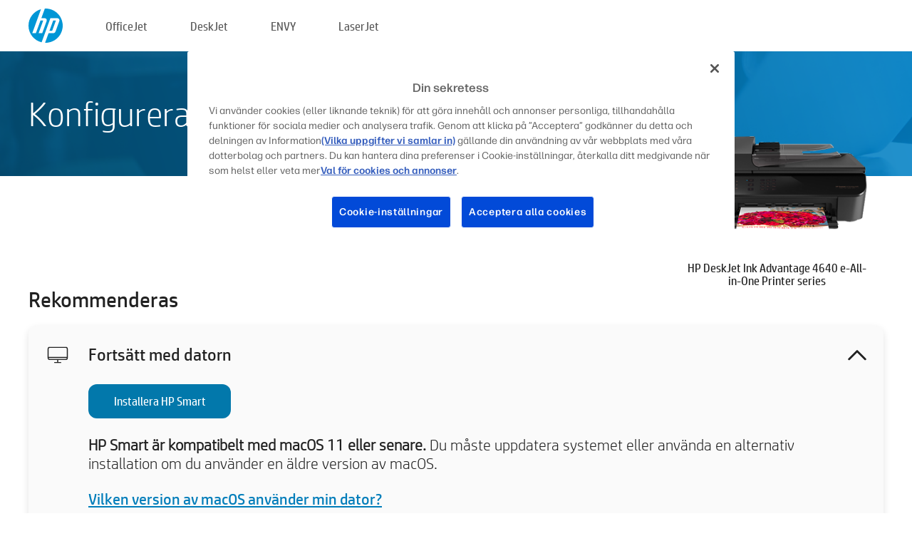

--- FILE ---
content_type: text/html;charset=UTF-8
request_url: https://123.hp.com/se/sv/devices/DJ4640IASERIES;jsessionid=DD552486DAD9B566A0E43A1366A77BAA;jsessionid=9B0026319C8D017B8B1283F2FB2A6A2E;jsessionid=7F16868A2EEA914FFFBAD43A8925A786;jsessionid=6A2CF92A387DB3982C677EE08935962D;jsessionid=01ECBB3B5F3F3830B1A197A05CE4C4E2;jsessionid=20169D9C8769693341E07CDFCBE52541;jsessionid=1223F31EB2438A0C072D858A54CE16BE;jsessionid=C49856E814B3C31C3019D7CEF1B75604;jsessionid=72EC5DF7AA0E7B25CD6EEAD778DFF2DF;jsessionid=F72E78972160D8A4D6BA6BD0E58F9172;jsessionid=0D4B46D9BA2FA4257608AE3BE64017B4;jsessionid=AAD39F5D168EDBEBC368356ED95DB38F;jsessionid=5A861BA3E5EB6AC6A05BAFA04B12CD18;jsessionid=2988AC4EA813E36172162F9643E279D9;jsessionid=33E3633982A6FB6D3DB1797162E592D7;jsessionid=95C6AAD4313A5550FB543A81E52BE4B8;jsessionid=06ED236139FCA289536571F7939DD999;jsessionid=748843B7DDB113C747621754423D9334;jsessionid=2F631666BB9096F5B5CAF731DD72C9B1
body_size: 8968
content:
<!doctype html>
<html
  country="SE" lang="sv" dir="ltr"
>
  <head>
    
    <meta content="IE=edge" http-equiv="X-UA-Compatible" />
    <meta content="hpi" name="company_code" />
    <meta content="IPG" name="bu" />
    <meta content="text/html; charset=UTF-8" http-equiv="Content-Type" />
    <!-- <meta content="Welcome to the simplest way to setup your printer from a computer or mobile device. Easily download software, connect to a network, and print across devices." name="description" /> -->
    <meta name="description" content="Välkommen till HP®:s officiella hemsida för installation av din skrivare.  Kom igång med din nya skrivare genom att ladda ner programvaran.  Du kommer att kunna ansluta skrivaren till ett nätverk och skriva ut via andra enheter." />
    <meta content="hpexpnontridion" name="hp_design_version" />
    <meta
      content="hp drivers, hp driver, hp downloads, hp download drivers, hp printer drivers, hp printers drivers, hp scanner drivers, hp printer driver, hp print drivers, hp printer drivers download"
      name="keywords"
    />
    <meta content="support.drivers" name="lifecycle" />
    <meta content="Solutions" name="page_content" />
    <meta content="follow, index" name="robots" />
    <meta content="Segment Neutral" name="segment" />
    <meta name="target_country" content="se" />
    <meta content=" R11849 " name="web_section_id" />
    <meta content="True" name="HandheldFriendly" />
    <meta content="width=device-width, initial-scale=1.0" name="viewport" />

    <!-- CSS  -->
    <link media="screen" rel="stylesheet" href="/resources/assets/css/page/123fontstyles.css" />
    <link media="screen" rel="stylesheet" href="/resources/assets/dist/application.min.css" />
    <link rel="stylesheet" href="/resources/assets/css/vendor/jquery.typeahead.min.css" type="text/css" />

    <!--  JavaScript -->
    <script src="/resources/assets/js/vendor/jquery/jquery-3.7.1.min.js"></script>

    <script defer="defer" src="/resources/assets/js/vendor/jquery/can.jquery.min.js" type="text/javascript"></script>

    <script async src="//www.hp.com/cma/ng/lib/exceptions/privacy-banner.js"></script>
    <script defer="defer" src="/resources/assets/js/page/tooltipster.main.min.js" type="text/javascript"></script>
    <script
      defer="defer"
      src="/resources/assets/js/page/tooltipster.bundle.min.js"
      type="text/javascript"
    ></script>
    <script defer="defer" src="https://www8.hp.com/caas/header-footer/se/sv/default/latest.r?contentType=js&amp;hide_country_selector=true" type="text/javascript"></script>
    <script defer="defer" src="/resources/assets/js/vendor/base.min.js" type="text/javascript"></script>
    <script defer="defer" src="/resources/assets/dist/application.min.js" type="text/javascript"></script>

    <script type="text/javascript">
      //UDL Analytics - GTM tag
      (function (w, d, s, l, i) {
        w[l] = w[l] || [];
        w[l].push({
          "gtm.start": new Date().getTime(),
          event: "gtm.js",
        });
        var f = d.getElementsByTagName(s)[0],
          j = d.createElement(s),
          dl = l != "dataLayer" ? "&amp;l=" + l : "";
        j.async = true;
        j.src = "https://www.googletagmanager.com/gtm.js?id=" + i + dl;
        f.parentNode.insertBefore(j, f);
      })(window, document, "script", "dataLayer", "GTM-MZXB4R4");
    </script>
  
    <title>123.hp.com - HP DeskJet Ink Advantage 4640 e-All-in-One Printer series HP Smart</title>
    <link rel="stylesheet" href="/resources/assets/css/page/flex-design.css" type="text/css" />
    <link rel="stylesheet" href="/resources/assets/css/page/desktop-hp+-windows.css" type="text/css" />
    <link rel="stylesheet" href="/resources/assets/css/page/swls-delay.css" type="text/css" />
    <link rel="stylesheet" href="/resources/assets/css/page/desktop-unified.css" type="text/css" />
    <script defer="defer" src="/resources/assets/js/page/common.js" type="text/javascript"></script>
    <script defer="defer" src="/resources/assets/js/page/flex-design.js" type="text/javascript"></script>
    <script
      defer="defer"
      src="/resources/assets/js/page/desktop-offline-driver.js"
      type="text/javascript"
    ></script>
    <script defer="defer" src="/resources/assets/js/page/desktop-hp+-windows.js" type="text/javascript"></script>
    <script defer="defer" src="/resources/assets/js/page/desktop-unified.js" type="text/javascript"></script>
    <script src="https://cdn.optimizely.com/js/11773710518.js"></script>
    <script type="text/javascript">
      /*<![CDATA[*/
      var printerTroubleshootUrl = "https:\/\/support.hp.com\/printer-setup";
      var printerVideoUrl = "https:\/\/support.hp.com";
      var airPrintSupportUrl = "https:\/\/support.hp.com\/document\/ish_1946968-1947068-16";
      var macVersionSupportUrl = "https:\/\/support.apple.com\/109033";
      var appStoreUrl = "macappstore:\/\/apps.apple.com\/us\/app\/hp-smart\/id1474276998?mt=12";
      var osType = "os x";
      var printerSetupUrl = "https:\/\/support.hp.com\/se-sv\/printer-setup";
      var deviceId = "DJ4640IASERIES";
      var deviceName = "HP DeskJet Ink Advantage 4640 e-All-in-One Printer series";
      var goToHpUrl = "https:\/\/h20180.www2.hp.com\/apps\/Nav?h_product=known\u0026h_client=S-A-10020-1\u0026h_lang=sv\u0026h_cc=se\u0026h_pagetype=s-002";
      var localePath = "\/se\/sv";
      /*]]>*/
    </script>
    <script type="text/javascript">
      var pageName = "desktop-unified";
      if (deviceId !== "") {
        pageName = pageName + "_" + deviceId.toLowerCase();
      }

      dataLayer.push({
        event: "e_pageView",
        pageNameL5: pageName,
      });
    </script>
  </head>
  <body>
    <div
      class="header-123"
      id="header-123"
    >
      <div class="header-container">
        <div class="hp-logo">
          <a
            href="/se/sv/"
            title="123.Hp.com – skrivarinstallation från HP®:s officiella webbplats"
          >
            <img alt="123.Hp.com – skrivarinstallation från HP®:s officiella webbplats" src="/resources/assets/img/hp-logo.svg" />
          </a>
        </div>
        <ul class="header-menu">
          <li>
            <a href="/se/sv/printers/officejet"
              >OfficeJet</a
            >
          </li>
          <li>
            <a href="/se/sv/printers/deskjet"
              >DeskJet</a
            >
          </li>
          <li>
            <a href="/se/sv/printers/envy">ENVY</a>
          </li>
          <li>
            <a href="/se/sv/printers/laserjet"
              >LaserJet</a
            >
          </li>
        </ul>
      </div>
    </div>
    <div>
      <input id="supportUrl" value="https://support.hp.com/se-sv/drivers/printers" type="hidden" />
      <input id="languageDirection" value="ltr" type="hidden" />
      <input id="lang" value="sv" type="hidden" />
      <input id="hpContact" value="" type="hidden" />
    </div>
    <div id="one23-overlay"></div>
    <main class="vertical">
      <div class="horizontal centered standard-bg">
        <div class="main-content horizontal grow space-between">
          <div class="page-header vertical centered">
            <div>Konfigurera din nya HP-skrivare</div>
          </div>
          
        </div>
      </div>
      <div class="hpplus-bg-white horizontal centered">
        <div class="main-content vertical">
          <div class="vertical side-images">
            <div class="printer-container">
              
              <img
                alt="printer"
                class="printer-image"
                src="/resources/printer_images/DJ4640IASERIES/290x245.png"
              />
              <div class="printer-title">HP DeskJet Ink Advantage 4640 e-All-in-One Printer series</div>
            </div>
          </div>
          <div class="vertical ie-wrap-fix">
            <div class="install-list">
              <div class="list-header">Rekommenderas</div>
              <div class="list-item vertical" id="hpsmart-card">
                <div class="list-header arrow-header open">
                  <div class="list-header-left">
                    <div class="list-header-icon img-container">
                      <img src="/resources/assets/img/all_in_one.svg" />
                    </div>
                    <div>Fortsätt med datorn</div>
                  </div>
                  <div class="list-header-right">
                    <img src="/resources/assets/img/chevron_down_black.svg" />
                  </div>
                </div>
                <div class="list-content vertical wrap-sm open">
                  <div>
                    <button
                      class="btn btn-blue"
                      id="hpsmart-download"
                    >Installera HP Smart</button>
                  </div>
                  <div class="text-main"><b>HP Smart är kompatibelt med macOS 11 eller senare.</b> Du måste uppdatera systemet eller använda en alternativ installation om du använder en äldre version av macOS.</div>
                  <div class="text-main">
                    <a id="mac-version-url">Vilken version av macOS använder min dator?</a>
                  </div>
                </div>
              </div>
              <div
                class="list-header"
              >Alternativa installationer</div>
              <div class="list-item vertical" id="mobile-card">
                <div class="list-header arrow-header open">
                  <div class="list-header-left">
                    <div class="list-header-icon img-container icon-thin">
                      <img src="/resources/assets/img/mobile.svg" />
                    </div>
                    <div>Växla till en mobil enhet</div>
                  </div>
                  <div class="list-header-right">
                    <img src="/resources/assets/img/chevron_down_black.svg" />
                  </div>
                </div>
                <div class="list-content horizontal open">
                  <div class="horizontal">
                    <div class="bordered-qr-code img-container">
                      <img src="/resources/assets/img/123_qr_code.svg" />
                    </div>
                    <div class="vertical appstore-images space-around" id="app-store-images">
                      <img alt="Mac" id="macBadge" src="/resources/assets/img/app_store/ios/sv.svg" />
                      <img alt="Android" id="androidBadge" src="/resources/assets/img/app_store/android/sv.png" />
                    </div>
                  </div>
                  <div class="vertical ie-wrap-fix">
                    <div class="text-main">Använd en mobil enhet för den initiala skrivarinstallationen inklusive anslutningen till nätverket. <b>Skanna QR-koden för att komma igång.</b></div>
                  </div>
                </div>
              </div>
              <div class="list-item vertical" id="easystart-card">
                <div class="list-header arrow-header open">
                  <div class="list-header-left">
                    <div class="list-header-icon img-container icon-thin">
                      <img src="/resources/assets/img/apple.svg" />
                    </div>
                    <div>Skriva ut med HP Easy Start</div>
                  </div>
                  <div class="list-header-right">
                    <img src="/resources/assets/img/chevron_down_black.svg" />
                  </div>
                </div>
                <div class="list-content vertical open">
                  <div>
                    <button
                      class="btn btn-blue"
                      id="easystart-download"
                    >Installera HP Easy Start</button>
                  </div>
                  <div class="text-main">HP Easy Start ansluter skrivaren till en enhet, installerar skrivardrivrutinerna och konfigurerar skanningsfunktionerna (om tillämpligt)</div>
                </div>
              </div>
              
            </div>
            <div class="support-list">
              <div class="support-item troubleshoot">
                <div class="support-header horizontal support-header-printer">
                  <div class="support-header-icon">
                    <img src="/resources/assets/img/support_icon_printer.svg" />
                  </div>
                  <div class="support-note">Behöver du hjälp med att felsöka under skrivarinstallationen?<br> <a id="printer-troubleshoot-url">Lös problem med installationen</a></div>
                </div>
              </div>
              <div class="support-item video">
                <div class="support-header horizontal support-header-printer">
                  <div class="support-header-icon">
                    <img src="/resources/assets/img/support_icon_video.svg" />
                  </div>
                  <div class="support-note">Hitta ytterligare installationsinformation och -videor<br> <a id="printer-setup-url">Besök HP Support</a></div>
                </div>
              </div>
            </div>
          </div>
          <div id="country-selector-container">
      <div
        id="country-selector"
      >
        <i
          id="tooltip-image"
          class="sprite-sheet-flags sprite-flag sprite-flag-se"
        ></i>
        <a class="tooltip country-tooltip" id="tooltip-text">Sverige</a>
        <div class="down-tooltip" id="country-selector-tooltip" style="left: 0px; bottom: 35px; display: none">
          <div id="supported-countries">
      <div>
        <div>
          <div class="country-selector-header">Välj din plats/språk</div>
          <table class="country-selector-table">
            <!-- Row 1 -->
            <tr>
              <td id="country-item">
      <div>
        <i
          class="sprite-sheet-flags sprite-flag sprite-flag-au"
        ></i>
        <a
          href="/au/en/devices/DJ4640IASERIES;jsessionid=DD552486DAD9B566A0E43A1366A77BAA;jsessionid=9B0026319C8D017B8B1283F2FB2A6A2E;jsessionid=7F16868A2EEA914FFFBAD43A8925A786;jsessionid=6A2CF92A387DB3982C677EE08935962D;jsessionid=01ECBB3B5F3F3830B1A197A05CE4C4E2;jsessionid=20169D9C8769693341E07CDFCBE52541;jsessionid=1223F31EB2438A0C072D858A54CE16BE;jsessionid=C49856E814B3C31C3019D7CEF1B75604;jsessionid=72EC5DF7AA0E7B25CD6EEAD778DFF2DF;jsessionid=F72E78972160D8A4D6BA6BD0E58F9172;jsessionid=0D4B46D9BA2FA4257608AE3BE64017B4;jsessionid=AAD39F5D168EDBEBC368356ED95DB38F;jsessionid=5A861BA3E5EB6AC6A05BAFA04B12CD18;jsessionid=2988AC4EA813E36172162F9643E279D9;jsessionid=33E3633982A6FB6D3DB1797162E592D7;jsessionid=95C6AAD4313A5550FB543A81E52BE4B8;jsessionid=06ED236139FCA289536571F7939DD999;jsessionid=748843B7DDB113C747621754423D9334;jsessionid=2F631666BB9096F5B5CAF731DD72C9B1"
          id="au_en"
        >Australia</a>
      </div>
    </td>
              <td id="country-item">
      <div>
        <i
          class="sprite-sheet-flags sprite-flag sprite-flag-in"
        ></i>
        <a
          href="/in/en/devices/DJ4640IASERIES;jsessionid=DD552486DAD9B566A0E43A1366A77BAA;jsessionid=9B0026319C8D017B8B1283F2FB2A6A2E;jsessionid=7F16868A2EEA914FFFBAD43A8925A786;jsessionid=6A2CF92A387DB3982C677EE08935962D;jsessionid=01ECBB3B5F3F3830B1A197A05CE4C4E2;jsessionid=20169D9C8769693341E07CDFCBE52541;jsessionid=1223F31EB2438A0C072D858A54CE16BE;jsessionid=C49856E814B3C31C3019D7CEF1B75604;jsessionid=72EC5DF7AA0E7B25CD6EEAD778DFF2DF;jsessionid=F72E78972160D8A4D6BA6BD0E58F9172;jsessionid=0D4B46D9BA2FA4257608AE3BE64017B4;jsessionid=AAD39F5D168EDBEBC368356ED95DB38F;jsessionid=5A861BA3E5EB6AC6A05BAFA04B12CD18;jsessionid=2988AC4EA813E36172162F9643E279D9;jsessionid=33E3633982A6FB6D3DB1797162E592D7;jsessionid=95C6AAD4313A5550FB543A81E52BE4B8;jsessionid=06ED236139FCA289536571F7939DD999;jsessionid=748843B7DDB113C747621754423D9334;jsessionid=2F631666BB9096F5B5CAF731DD72C9B1"
          id="in_en"
        >India</a>
      </div>
    </td>
              <td id="country-item">
      <div>
        <i
          class="sprite-sheet-flags sprite-flag sprite-flag-pl"
        ></i>
        <a
          href="/pl/pl/devices/DJ4640IASERIES;jsessionid=DD552486DAD9B566A0E43A1366A77BAA;jsessionid=9B0026319C8D017B8B1283F2FB2A6A2E;jsessionid=7F16868A2EEA914FFFBAD43A8925A786;jsessionid=6A2CF92A387DB3982C677EE08935962D;jsessionid=01ECBB3B5F3F3830B1A197A05CE4C4E2;jsessionid=20169D9C8769693341E07CDFCBE52541;jsessionid=1223F31EB2438A0C072D858A54CE16BE;jsessionid=C49856E814B3C31C3019D7CEF1B75604;jsessionid=72EC5DF7AA0E7B25CD6EEAD778DFF2DF;jsessionid=F72E78972160D8A4D6BA6BD0E58F9172;jsessionid=0D4B46D9BA2FA4257608AE3BE64017B4;jsessionid=AAD39F5D168EDBEBC368356ED95DB38F;jsessionid=5A861BA3E5EB6AC6A05BAFA04B12CD18;jsessionid=2988AC4EA813E36172162F9643E279D9;jsessionid=33E3633982A6FB6D3DB1797162E592D7;jsessionid=95C6AAD4313A5550FB543A81E52BE4B8;jsessionid=06ED236139FCA289536571F7939DD999;jsessionid=748843B7DDB113C747621754423D9334;jsessionid=2F631666BB9096F5B5CAF731DD72C9B1"
          id="pl_pl"
        >Polska</a>
      </div>
    </td>
              <td id="country-item">
      <div>
        <i
          class="sprite-sheet-flags sprite-flag sprite-flag-us"
        ></i>
        <a
          href="/us/en/devices/DJ4640IASERIES;jsessionid=DD552486DAD9B566A0E43A1366A77BAA;jsessionid=9B0026319C8D017B8B1283F2FB2A6A2E;jsessionid=7F16868A2EEA914FFFBAD43A8925A786;jsessionid=6A2CF92A387DB3982C677EE08935962D;jsessionid=01ECBB3B5F3F3830B1A197A05CE4C4E2;jsessionid=20169D9C8769693341E07CDFCBE52541;jsessionid=1223F31EB2438A0C072D858A54CE16BE;jsessionid=C49856E814B3C31C3019D7CEF1B75604;jsessionid=72EC5DF7AA0E7B25CD6EEAD778DFF2DF;jsessionid=F72E78972160D8A4D6BA6BD0E58F9172;jsessionid=0D4B46D9BA2FA4257608AE3BE64017B4;jsessionid=AAD39F5D168EDBEBC368356ED95DB38F;jsessionid=5A861BA3E5EB6AC6A05BAFA04B12CD18;jsessionid=2988AC4EA813E36172162F9643E279D9;jsessionid=33E3633982A6FB6D3DB1797162E592D7;jsessionid=95C6AAD4313A5550FB543A81E52BE4B8;jsessionid=06ED236139FCA289536571F7939DD999;jsessionid=748843B7DDB113C747621754423D9334;jsessionid=2F631666BB9096F5B5CAF731DD72C9B1"
          id="us_en"
        >United States</a>
      </div>
    </td>
            </tr>

            <!-- Row 2 -->
            <tr>
              <td id="country-item">
      <div>
        <i
          class="sprite-sheet-flags sprite-flag sprite-flag-at"
        ></i>
        <a
          href="/at/de/devices/DJ4640IASERIES;jsessionid=DD552486DAD9B566A0E43A1366A77BAA;jsessionid=9B0026319C8D017B8B1283F2FB2A6A2E;jsessionid=7F16868A2EEA914FFFBAD43A8925A786;jsessionid=6A2CF92A387DB3982C677EE08935962D;jsessionid=01ECBB3B5F3F3830B1A197A05CE4C4E2;jsessionid=20169D9C8769693341E07CDFCBE52541;jsessionid=1223F31EB2438A0C072D858A54CE16BE;jsessionid=C49856E814B3C31C3019D7CEF1B75604;jsessionid=72EC5DF7AA0E7B25CD6EEAD778DFF2DF;jsessionid=F72E78972160D8A4D6BA6BD0E58F9172;jsessionid=0D4B46D9BA2FA4257608AE3BE64017B4;jsessionid=AAD39F5D168EDBEBC368356ED95DB38F;jsessionid=5A861BA3E5EB6AC6A05BAFA04B12CD18;jsessionid=2988AC4EA813E36172162F9643E279D9;jsessionid=33E3633982A6FB6D3DB1797162E592D7;jsessionid=95C6AAD4313A5550FB543A81E52BE4B8;jsessionid=06ED236139FCA289536571F7939DD999;jsessionid=748843B7DDB113C747621754423D9334;jsessionid=2F631666BB9096F5B5CAF731DD72C9B1"
          id="at_de"
        >Austria</a>
      </div>
    </td>
              <td id="country-item">
      <div>
        <i
          class="sprite-sheet-flags sprite-flag sprite-flag-ie"
        ></i>
        <a
          href="/ie/en/devices/DJ4640IASERIES;jsessionid=DD552486DAD9B566A0E43A1366A77BAA;jsessionid=9B0026319C8D017B8B1283F2FB2A6A2E;jsessionid=7F16868A2EEA914FFFBAD43A8925A786;jsessionid=6A2CF92A387DB3982C677EE08935962D;jsessionid=01ECBB3B5F3F3830B1A197A05CE4C4E2;jsessionid=20169D9C8769693341E07CDFCBE52541;jsessionid=1223F31EB2438A0C072D858A54CE16BE;jsessionid=C49856E814B3C31C3019D7CEF1B75604;jsessionid=72EC5DF7AA0E7B25CD6EEAD778DFF2DF;jsessionid=F72E78972160D8A4D6BA6BD0E58F9172;jsessionid=0D4B46D9BA2FA4257608AE3BE64017B4;jsessionid=AAD39F5D168EDBEBC368356ED95DB38F;jsessionid=5A861BA3E5EB6AC6A05BAFA04B12CD18;jsessionid=2988AC4EA813E36172162F9643E279D9;jsessionid=33E3633982A6FB6D3DB1797162E592D7;jsessionid=95C6AAD4313A5550FB543A81E52BE4B8;jsessionid=06ED236139FCA289536571F7939DD999;jsessionid=748843B7DDB113C747621754423D9334;jsessionid=2F631666BB9096F5B5CAF731DD72C9B1"
          id="ie_en"
        >Ireland</a>
      </div>
    </td>
              <td id="country-item">
      <div>
        <i
          class="sprite-sheet-flags sprite-flag sprite-flag-pt"
        ></i>
        <a
          href="/pt/pt/devices/DJ4640IASERIES;jsessionid=DD552486DAD9B566A0E43A1366A77BAA;jsessionid=9B0026319C8D017B8B1283F2FB2A6A2E;jsessionid=7F16868A2EEA914FFFBAD43A8925A786;jsessionid=6A2CF92A387DB3982C677EE08935962D;jsessionid=01ECBB3B5F3F3830B1A197A05CE4C4E2;jsessionid=20169D9C8769693341E07CDFCBE52541;jsessionid=1223F31EB2438A0C072D858A54CE16BE;jsessionid=C49856E814B3C31C3019D7CEF1B75604;jsessionid=72EC5DF7AA0E7B25CD6EEAD778DFF2DF;jsessionid=F72E78972160D8A4D6BA6BD0E58F9172;jsessionid=0D4B46D9BA2FA4257608AE3BE64017B4;jsessionid=AAD39F5D168EDBEBC368356ED95DB38F;jsessionid=5A861BA3E5EB6AC6A05BAFA04B12CD18;jsessionid=2988AC4EA813E36172162F9643E279D9;jsessionid=33E3633982A6FB6D3DB1797162E592D7;jsessionid=95C6AAD4313A5550FB543A81E52BE4B8;jsessionid=06ED236139FCA289536571F7939DD999;jsessionid=748843B7DDB113C747621754423D9334;jsessionid=2F631666BB9096F5B5CAF731DD72C9B1"
          id="pt_pt"
        >Portugal</a>
      </div>
    </td>
              <td id="country-item">
      <div>
        <i
          class="sprite-sheet-flags sprite-flag sprite-flag-bg"
        ></i>
        <a
          href="/bg/bg/devices/DJ4640IASERIES;jsessionid=DD552486DAD9B566A0E43A1366A77BAA;jsessionid=9B0026319C8D017B8B1283F2FB2A6A2E;jsessionid=7F16868A2EEA914FFFBAD43A8925A786;jsessionid=6A2CF92A387DB3982C677EE08935962D;jsessionid=01ECBB3B5F3F3830B1A197A05CE4C4E2;jsessionid=20169D9C8769693341E07CDFCBE52541;jsessionid=1223F31EB2438A0C072D858A54CE16BE;jsessionid=C49856E814B3C31C3019D7CEF1B75604;jsessionid=72EC5DF7AA0E7B25CD6EEAD778DFF2DF;jsessionid=F72E78972160D8A4D6BA6BD0E58F9172;jsessionid=0D4B46D9BA2FA4257608AE3BE64017B4;jsessionid=AAD39F5D168EDBEBC368356ED95DB38F;jsessionid=5A861BA3E5EB6AC6A05BAFA04B12CD18;jsessionid=2988AC4EA813E36172162F9643E279D9;jsessionid=33E3633982A6FB6D3DB1797162E592D7;jsessionid=95C6AAD4313A5550FB543A81E52BE4B8;jsessionid=06ED236139FCA289536571F7939DD999;jsessionid=748843B7DDB113C747621754423D9334;jsessionid=2F631666BB9096F5B5CAF731DD72C9B1"
          id="bg_bg"
        >България</a>
      </div>
    </td>
            </tr>

            <!-- Row 3 -->
            <tr>
              <td id="country-item">
      <div>
        <i
          class="sprite-sheet-flags sprite-flag sprite-flag-be"
        ></i>
        <a
          href="/be/nl/devices/DJ4640IASERIES;jsessionid=DD552486DAD9B566A0E43A1366A77BAA;jsessionid=9B0026319C8D017B8B1283F2FB2A6A2E;jsessionid=7F16868A2EEA914FFFBAD43A8925A786;jsessionid=6A2CF92A387DB3982C677EE08935962D;jsessionid=01ECBB3B5F3F3830B1A197A05CE4C4E2;jsessionid=20169D9C8769693341E07CDFCBE52541;jsessionid=1223F31EB2438A0C072D858A54CE16BE;jsessionid=C49856E814B3C31C3019D7CEF1B75604;jsessionid=72EC5DF7AA0E7B25CD6EEAD778DFF2DF;jsessionid=F72E78972160D8A4D6BA6BD0E58F9172;jsessionid=0D4B46D9BA2FA4257608AE3BE64017B4;jsessionid=AAD39F5D168EDBEBC368356ED95DB38F;jsessionid=5A861BA3E5EB6AC6A05BAFA04B12CD18;jsessionid=2988AC4EA813E36172162F9643E279D9;jsessionid=33E3633982A6FB6D3DB1797162E592D7;jsessionid=95C6AAD4313A5550FB543A81E52BE4B8;jsessionid=06ED236139FCA289536571F7939DD999;jsessionid=748843B7DDB113C747621754423D9334;jsessionid=2F631666BB9096F5B5CAF731DD72C9B1"
          id="be_nl"
        >België</a>
      </div>
    </td>
              <td id="country-item">
      <div>
        <i
          class="sprite-sheet-flags sprite-flag sprite-flag-it"
        ></i>
        <a
          href="/it/it/devices/DJ4640IASERIES;jsessionid=DD552486DAD9B566A0E43A1366A77BAA;jsessionid=9B0026319C8D017B8B1283F2FB2A6A2E;jsessionid=7F16868A2EEA914FFFBAD43A8925A786;jsessionid=6A2CF92A387DB3982C677EE08935962D;jsessionid=01ECBB3B5F3F3830B1A197A05CE4C4E2;jsessionid=20169D9C8769693341E07CDFCBE52541;jsessionid=1223F31EB2438A0C072D858A54CE16BE;jsessionid=C49856E814B3C31C3019D7CEF1B75604;jsessionid=72EC5DF7AA0E7B25CD6EEAD778DFF2DF;jsessionid=F72E78972160D8A4D6BA6BD0E58F9172;jsessionid=0D4B46D9BA2FA4257608AE3BE64017B4;jsessionid=AAD39F5D168EDBEBC368356ED95DB38F;jsessionid=5A861BA3E5EB6AC6A05BAFA04B12CD18;jsessionid=2988AC4EA813E36172162F9643E279D9;jsessionid=33E3633982A6FB6D3DB1797162E592D7;jsessionid=95C6AAD4313A5550FB543A81E52BE4B8;jsessionid=06ED236139FCA289536571F7939DD999;jsessionid=748843B7DDB113C747621754423D9334;jsessionid=2F631666BB9096F5B5CAF731DD72C9B1"
          id="it_it"
        >Italia</a>
      </div>
    </td>
              <td id="country-item">
      <div>
        <i
          class="sprite-sheet-flags sprite-flag sprite-flag-pr"
        ></i>
        <a
          href="/pr/en/devices/DJ4640IASERIES;jsessionid=DD552486DAD9B566A0E43A1366A77BAA;jsessionid=9B0026319C8D017B8B1283F2FB2A6A2E;jsessionid=7F16868A2EEA914FFFBAD43A8925A786;jsessionid=6A2CF92A387DB3982C677EE08935962D;jsessionid=01ECBB3B5F3F3830B1A197A05CE4C4E2;jsessionid=20169D9C8769693341E07CDFCBE52541;jsessionid=1223F31EB2438A0C072D858A54CE16BE;jsessionid=C49856E814B3C31C3019D7CEF1B75604;jsessionid=72EC5DF7AA0E7B25CD6EEAD778DFF2DF;jsessionid=F72E78972160D8A4D6BA6BD0E58F9172;jsessionid=0D4B46D9BA2FA4257608AE3BE64017B4;jsessionid=AAD39F5D168EDBEBC368356ED95DB38F;jsessionid=5A861BA3E5EB6AC6A05BAFA04B12CD18;jsessionid=2988AC4EA813E36172162F9643E279D9;jsessionid=33E3633982A6FB6D3DB1797162E592D7;jsessionid=95C6AAD4313A5550FB543A81E52BE4B8;jsessionid=06ED236139FCA289536571F7939DD999;jsessionid=748843B7DDB113C747621754423D9334;jsessionid=2F631666BB9096F5B5CAF731DD72C9B1"
          id="pr_en"
        >Puerto Rico</a>
      </div>
    </td>
              <td id="country-item">
      <div>
        <i
          class="sprite-sheet-flags sprite-flag sprite-flag-gr"
        ></i>
        <a
          href="/gr/el/devices/DJ4640IASERIES;jsessionid=DD552486DAD9B566A0E43A1366A77BAA;jsessionid=9B0026319C8D017B8B1283F2FB2A6A2E;jsessionid=7F16868A2EEA914FFFBAD43A8925A786;jsessionid=6A2CF92A387DB3982C677EE08935962D;jsessionid=01ECBB3B5F3F3830B1A197A05CE4C4E2;jsessionid=20169D9C8769693341E07CDFCBE52541;jsessionid=1223F31EB2438A0C072D858A54CE16BE;jsessionid=C49856E814B3C31C3019D7CEF1B75604;jsessionid=72EC5DF7AA0E7B25CD6EEAD778DFF2DF;jsessionid=F72E78972160D8A4D6BA6BD0E58F9172;jsessionid=0D4B46D9BA2FA4257608AE3BE64017B4;jsessionid=AAD39F5D168EDBEBC368356ED95DB38F;jsessionid=5A861BA3E5EB6AC6A05BAFA04B12CD18;jsessionid=2988AC4EA813E36172162F9643E279D9;jsessionid=33E3633982A6FB6D3DB1797162E592D7;jsessionid=95C6AAD4313A5550FB543A81E52BE4B8;jsessionid=06ED236139FCA289536571F7939DD999;jsessionid=748843B7DDB113C747621754423D9334;jsessionid=2F631666BB9096F5B5CAF731DD72C9B1"
          id="gr_el"
        >Ελλάδα</a>
      </div>
    </td>
            </tr>

            <!-- Row 4 -->
            <tr>
              <td id="country-item">
      <div>
        <i
          class="sprite-sheet-flags sprite-flag sprite-flag-be"
        ></i>
        <a
          href="/be/fr/devices/DJ4640IASERIES;jsessionid=DD552486DAD9B566A0E43A1366A77BAA;jsessionid=9B0026319C8D017B8B1283F2FB2A6A2E;jsessionid=7F16868A2EEA914FFFBAD43A8925A786;jsessionid=6A2CF92A387DB3982C677EE08935962D;jsessionid=01ECBB3B5F3F3830B1A197A05CE4C4E2;jsessionid=20169D9C8769693341E07CDFCBE52541;jsessionid=1223F31EB2438A0C072D858A54CE16BE;jsessionid=C49856E814B3C31C3019D7CEF1B75604;jsessionid=72EC5DF7AA0E7B25CD6EEAD778DFF2DF;jsessionid=F72E78972160D8A4D6BA6BD0E58F9172;jsessionid=0D4B46D9BA2FA4257608AE3BE64017B4;jsessionid=AAD39F5D168EDBEBC368356ED95DB38F;jsessionid=5A861BA3E5EB6AC6A05BAFA04B12CD18;jsessionid=2988AC4EA813E36172162F9643E279D9;jsessionid=33E3633982A6FB6D3DB1797162E592D7;jsessionid=95C6AAD4313A5550FB543A81E52BE4B8;jsessionid=06ED236139FCA289536571F7939DD999;jsessionid=748843B7DDB113C747621754423D9334;jsessionid=2F631666BB9096F5B5CAF731DD72C9B1"
          id="be_fr"
        >Belgique</a>
      </div>
    </td>
              <td id="country-item">
      <div>
        <i
          class="sprite-sheet-flags sprite-flag sprite-flag-lv"
        ></i>
        <a
          href="/lv/lv/devices/DJ4640IASERIES;jsessionid=DD552486DAD9B566A0E43A1366A77BAA;jsessionid=9B0026319C8D017B8B1283F2FB2A6A2E;jsessionid=7F16868A2EEA914FFFBAD43A8925A786;jsessionid=6A2CF92A387DB3982C677EE08935962D;jsessionid=01ECBB3B5F3F3830B1A197A05CE4C4E2;jsessionid=20169D9C8769693341E07CDFCBE52541;jsessionid=1223F31EB2438A0C072D858A54CE16BE;jsessionid=C49856E814B3C31C3019D7CEF1B75604;jsessionid=72EC5DF7AA0E7B25CD6EEAD778DFF2DF;jsessionid=F72E78972160D8A4D6BA6BD0E58F9172;jsessionid=0D4B46D9BA2FA4257608AE3BE64017B4;jsessionid=AAD39F5D168EDBEBC368356ED95DB38F;jsessionid=5A861BA3E5EB6AC6A05BAFA04B12CD18;jsessionid=2988AC4EA813E36172162F9643E279D9;jsessionid=33E3633982A6FB6D3DB1797162E592D7;jsessionid=95C6AAD4313A5550FB543A81E52BE4B8;jsessionid=06ED236139FCA289536571F7939DD999;jsessionid=748843B7DDB113C747621754423D9334;jsessionid=2F631666BB9096F5B5CAF731DD72C9B1"
          id="lv_lv"
        >Latvija</a>
      </div>
    </td>
              <td id="country-item">
      <div>
        <i
          class="sprite-sheet-flags sprite-flag sprite-flag-ro"
        ></i>
        <a
          href="/ro/ro/devices/DJ4640IASERIES;jsessionid=DD552486DAD9B566A0E43A1366A77BAA;jsessionid=9B0026319C8D017B8B1283F2FB2A6A2E;jsessionid=7F16868A2EEA914FFFBAD43A8925A786;jsessionid=6A2CF92A387DB3982C677EE08935962D;jsessionid=01ECBB3B5F3F3830B1A197A05CE4C4E2;jsessionid=20169D9C8769693341E07CDFCBE52541;jsessionid=1223F31EB2438A0C072D858A54CE16BE;jsessionid=C49856E814B3C31C3019D7CEF1B75604;jsessionid=72EC5DF7AA0E7B25CD6EEAD778DFF2DF;jsessionid=F72E78972160D8A4D6BA6BD0E58F9172;jsessionid=0D4B46D9BA2FA4257608AE3BE64017B4;jsessionid=AAD39F5D168EDBEBC368356ED95DB38F;jsessionid=5A861BA3E5EB6AC6A05BAFA04B12CD18;jsessionid=2988AC4EA813E36172162F9643E279D9;jsessionid=33E3633982A6FB6D3DB1797162E592D7;jsessionid=95C6AAD4313A5550FB543A81E52BE4B8;jsessionid=06ED236139FCA289536571F7939DD999;jsessionid=748843B7DDB113C747621754423D9334;jsessionid=2F631666BB9096F5B5CAF731DD72C9B1"
          id="ro_ro"
        >România</a>
      </div>
    </td>
              <td id="country-item">
      <div>
        <i
          class="sprite-sheet-flags sprite-flag sprite-flag-cy"
        ></i>
        <a
          href="/cy/el/devices/DJ4640IASERIES;jsessionid=DD552486DAD9B566A0E43A1366A77BAA;jsessionid=9B0026319C8D017B8B1283F2FB2A6A2E;jsessionid=7F16868A2EEA914FFFBAD43A8925A786;jsessionid=6A2CF92A387DB3982C677EE08935962D;jsessionid=01ECBB3B5F3F3830B1A197A05CE4C4E2;jsessionid=20169D9C8769693341E07CDFCBE52541;jsessionid=1223F31EB2438A0C072D858A54CE16BE;jsessionid=C49856E814B3C31C3019D7CEF1B75604;jsessionid=72EC5DF7AA0E7B25CD6EEAD778DFF2DF;jsessionid=F72E78972160D8A4D6BA6BD0E58F9172;jsessionid=0D4B46D9BA2FA4257608AE3BE64017B4;jsessionid=AAD39F5D168EDBEBC368356ED95DB38F;jsessionid=5A861BA3E5EB6AC6A05BAFA04B12CD18;jsessionid=2988AC4EA813E36172162F9643E279D9;jsessionid=33E3633982A6FB6D3DB1797162E592D7;jsessionid=95C6AAD4313A5550FB543A81E52BE4B8;jsessionid=06ED236139FCA289536571F7939DD999;jsessionid=748843B7DDB113C747621754423D9334;jsessionid=2F631666BB9096F5B5CAF731DD72C9B1"
          id="cy_el"
        >Κύπρος</a>
      </div>
    </td>
            </tr>

            <!-- Row 5 -->
            <tr>
              <td id="country-item">
      <div>
        <i
          class="sprite-sheet-flags sprite-flag sprite-flag-br"
        ></i>
        <a
          href="/br/pt/devices/DJ4640IASERIES;jsessionid=DD552486DAD9B566A0E43A1366A77BAA;jsessionid=9B0026319C8D017B8B1283F2FB2A6A2E;jsessionid=7F16868A2EEA914FFFBAD43A8925A786;jsessionid=6A2CF92A387DB3982C677EE08935962D;jsessionid=01ECBB3B5F3F3830B1A197A05CE4C4E2;jsessionid=20169D9C8769693341E07CDFCBE52541;jsessionid=1223F31EB2438A0C072D858A54CE16BE;jsessionid=C49856E814B3C31C3019D7CEF1B75604;jsessionid=72EC5DF7AA0E7B25CD6EEAD778DFF2DF;jsessionid=F72E78972160D8A4D6BA6BD0E58F9172;jsessionid=0D4B46D9BA2FA4257608AE3BE64017B4;jsessionid=AAD39F5D168EDBEBC368356ED95DB38F;jsessionid=5A861BA3E5EB6AC6A05BAFA04B12CD18;jsessionid=2988AC4EA813E36172162F9643E279D9;jsessionid=33E3633982A6FB6D3DB1797162E592D7;jsessionid=95C6AAD4313A5550FB543A81E52BE4B8;jsessionid=06ED236139FCA289536571F7939DD999;jsessionid=748843B7DDB113C747621754423D9334;jsessionid=2F631666BB9096F5B5CAF731DD72C9B1"
          id="br_pt"
        >Brasil</a>
      </div>
    </td>
              <td id="country-item">
      <div>
        <i
          class="sprite-sheet-flags sprite-flag sprite-flag-lt"
        ></i>
        <a
          href="/lt/lt/devices/DJ4640IASERIES;jsessionid=DD552486DAD9B566A0E43A1366A77BAA;jsessionid=9B0026319C8D017B8B1283F2FB2A6A2E;jsessionid=7F16868A2EEA914FFFBAD43A8925A786;jsessionid=6A2CF92A387DB3982C677EE08935962D;jsessionid=01ECBB3B5F3F3830B1A197A05CE4C4E2;jsessionid=20169D9C8769693341E07CDFCBE52541;jsessionid=1223F31EB2438A0C072D858A54CE16BE;jsessionid=C49856E814B3C31C3019D7CEF1B75604;jsessionid=72EC5DF7AA0E7B25CD6EEAD778DFF2DF;jsessionid=F72E78972160D8A4D6BA6BD0E58F9172;jsessionid=0D4B46D9BA2FA4257608AE3BE64017B4;jsessionid=AAD39F5D168EDBEBC368356ED95DB38F;jsessionid=5A861BA3E5EB6AC6A05BAFA04B12CD18;jsessionid=2988AC4EA813E36172162F9643E279D9;jsessionid=33E3633982A6FB6D3DB1797162E592D7;jsessionid=95C6AAD4313A5550FB543A81E52BE4B8;jsessionid=06ED236139FCA289536571F7939DD999;jsessionid=748843B7DDB113C747621754423D9334;jsessionid=2F631666BB9096F5B5CAF731DD72C9B1"
          id="lt_lt"
        >Lietuva</a>
      </div>
    </td>
              <td id="country-item">
      <div>
        <i
          class="sprite-sheet-flags sprite-flag sprite-flag-ch"
        ></i>
        <a
          href="/ch/de/devices/DJ4640IASERIES;jsessionid=DD552486DAD9B566A0E43A1366A77BAA;jsessionid=9B0026319C8D017B8B1283F2FB2A6A2E;jsessionid=7F16868A2EEA914FFFBAD43A8925A786;jsessionid=6A2CF92A387DB3982C677EE08935962D;jsessionid=01ECBB3B5F3F3830B1A197A05CE4C4E2;jsessionid=20169D9C8769693341E07CDFCBE52541;jsessionid=1223F31EB2438A0C072D858A54CE16BE;jsessionid=C49856E814B3C31C3019D7CEF1B75604;jsessionid=72EC5DF7AA0E7B25CD6EEAD778DFF2DF;jsessionid=F72E78972160D8A4D6BA6BD0E58F9172;jsessionid=0D4B46D9BA2FA4257608AE3BE64017B4;jsessionid=AAD39F5D168EDBEBC368356ED95DB38F;jsessionid=5A861BA3E5EB6AC6A05BAFA04B12CD18;jsessionid=2988AC4EA813E36172162F9643E279D9;jsessionid=33E3633982A6FB6D3DB1797162E592D7;jsessionid=95C6AAD4313A5550FB543A81E52BE4B8;jsessionid=06ED236139FCA289536571F7939DD999;jsessionid=748843B7DDB113C747621754423D9334;jsessionid=2F631666BB9096F5B5CAF731DD72C9B1"
          id="ch_de"
        >Schweiz</a>
      </div>
    </td>
              <td id="country-item">
      <div>
        <i
          class="sprite-sheet-flags sprite-flag sprite-flag-ru"
        ></i>
        <a
          href="/ru/ru/devices/DJ4640IASERIES;jsessionid=DD552486DAD9B566A0E43A1366A77BAA;jsessionid=9B0026319C8D017B8B1283F2FB2A6A2E;jsessionid=7F16868A2EEA914FFFBAD43A8925A786;jsessionid=6A2CF92A387DB3982C677EE08935962D;jsessionid=01ECBB3B5F3F3830B1A197A05CE4C4E2;jsessionid=20169D9C8769693341E07CDFCBE52541;jsessionid=1223F31EB2438A0C072D858A54CE16BE;jsessionid=C49856E814B3C31C3019D7CEF1B75604;jsessionid=72EC5DF7AA0E7B25CD6EEAD778DFF2DF;jsessionid=F72E78972160D8A4D6BA6BD0E58F9172;jsessionid=0D4B46D9BA2FA4257608AE3BE64017B4;jsessionid=AAD39F5D168EDBEBC368356ED95DB38F;jsessionid=5A861BA3E5EB6AC6A05BAFA04B12CD18;jsessionid=2988AC4EA813E36172162F9643E279D9;jsessionid=33E3633982A6FB6D3DB1797162E592D7;jsessionid=95C6AAD4313A5550FB543A81E52BE4B8;jsessionid=06ED236139FCA289536571F7939DD999;jsessionid=748843B7DDB113C747621754423D9334;jsessionid=2F631666BB9096F5B5CAF731DD72C9B1"
          id="ru_ru"
        >Россия</a>
      </div>
    </td>
            </tr>

            <!-- Row 6 -->
            <tr>
              <td id="country-item">
      <div>
        <i
          class="sprite-sheet-flags sprite-flag sprite-flag-ca"
        ></i>
        <a
          href="/ca/en/devices/DJ4640IASERIES;jsessionid=DD552486DAD9B566A0E43A1366A77BAA;jsessionid=9B0026319C8D017B8B1283F2FB2A6A2E;jsessionid=7F16868A2EEA914FFFBAD43A8925A786;jsessionid=6A2CF92A387DB3982C677EE08935962D;jsessionid=01ECBB3B5F3F3830B1A197A05CE4C4E2;jsessionid=20169D9C8769693341E07CDFCBE52541;jsessionid=1223F31EB2438A0C072D858A54CE16BE;jsessionid=C49856E814B3C31C3019D7CEF1B75604;jsessionid=72EC5DF7AA0E7B25CD6EEAD778DFF2DF;jsessionid=F72E78972160D8A4D6BA6BD0E58F9172;jsessionid=0D4B46D9BA2FA4257608AE3BE64017B4;jsessionid=AAD39F5D168EDBEBC368356ED95DB38F;jsessionid=5A861BA3E5EB6AC6A05BAFA04B12CD18;jsessionid=2988AC4EA813E36172162F9643E279D9;jsessionid=33E3633982A6FB6D3DB1797162E592D7;jsessionid=95C6AAD4313A5550FB543A81E52BE4B8;jsessionid=06ED236139FCA289536571F7939DD999;jsessionid=748843B7DDB113C747621754423D9334;jsessionid=2F631666BB9096F5B5CAF731DD72C9B1"
          id="ca_en"
        >Canada</a>
      </div>
    </td>
              <td id="country-item">
      <div>
        <i
          class="sprite-sheet-flags sprite-flag sprite-flag-lu"
        ></i>
        <a
          href="/lu/fr/devices/DJ4640IASERIES;jsessionid=DD552486DAD9B566A0E43A1366A77BAA;jsessionid=9B0026319C8D017B8B1283F2FB2A6A2E;jsessionid=7F16868A2EEA914FFFBAD43A8925A786;jsessionid=6A2CF92A387DB3982C677EE08935962D;jsessionid=01ECBB3B5F3F3830B1A197A05CE4C4E2;jsessionid=20169D9C8769693341E07CDFCBE52541;jsessionid=1223F31EB2438A0C072D858A54CE16BE;jsessionid=C49856E814B3C31C3019D7CEF1B75604;jsessionid=72EC5DF7AA0E7B25CD6EEAD778DFF2DF;jsessionid=F72E78972160D8A4D6BA6BD0E58F9172;jsessionid=0D4B46D9BA2FA4257608AE3BE64017B4;jsessionid=AAD39F5D168EDBEBC368356ED95DB38F;jsessionid=5A861BA3E5EB6AC6A05BAFA04B12CD18;jsessionid=2988AC4EA813E36172162F9643E279D9;jsessionid=33E3633982A6FB6D3DB1797162E592D7;jsessionid=95C6AAD4313A5550FB543A81E52BE4B8;jsessionid=06ED236139FCA289536571F7939DD999;jsessionid=748843B7DDB113C747621754423D9334;jsessionid=2F631666BB9096F5B5CAF731DD72C9B1"
          id="lu_fr"
        >Luxembourg</a>
      </div>
    </td>
              <td id="country-item">
      <div>
        <i
          class="sprite-sheet-flags sprite-flag sprite-flag-si"
        ></i>
        <a
          href="/si/sl/devices/DJ4640IASERIES;jsessionid=DD552486DAD9B566A0E43A1366A77BAA;jsessionid=9B0026319C8D017B8B1283F2FB2A6A2E;jsessionid=7F16868A2EEA914FFFBAD43A8925A786;jsessionid=6A2CF92A387DB3982C677EE08935962D;jsessionid=01ECBB3B5F3F3830B1A197A05CE4C4E2;jsessionid=20169D9C8769693341E07CDFCBE52541;jsessionid=1223F31EB2438A0C072D858A54CE16BE;jsessionid=C49856E814B3C31C3019D7CEF1B75604;jsessionid=72EC5DF7AA0E7B25CD6EEAD778DFF2DF;jsessionid=F72E78972160D8A4D6BA6BD0E58F9172;jsessionid=0D4B46D9BA2FA4257608AE3BE64017B4;jsessionid=AAD39F5D168EDBEBC368356ED95DB38F;jsessionid=5A861BA3E5EB6AC6A05BAFA04B12CD18;jsessionid=2988AC4EA813E36172162F9643E279D9;jsessionid=33E3633982A6FB6D3DB1797162E592D7;jsessionid=95C6AAD4313A5550FB543A81E52BE4B8;jsessionid=06ED236139FCA289536571F7939DD999;jsessionid=748843B7DDB113C747621754423D9334;jsessionid=2F631666BB9096F5B5CAF731DD72C9B1"
          id="si_sl"
        >Slovenija</a>
      </div>
    </td>
              <td id="country-item">
      <div>
        <i
          class="sprite-sheet-flags sprite-flag sprite-flag-il"
        ></i>
        <a
          href="/il/he/devices/DJ4640IASERIES;jsessionid=DD552486DAD9B566A0E43A1366A77BAA;jsessionid=9B0026319C8D017B8B1283F2FB2A6A2E;jsessionid=7F16868A2EEA914FFFBAD43A8925A786;jsessionid=6A2CF92A387DB3982C677EE08935962D;jsessionid=01ECBB3B5F3F3830B1A197A05CE4C4E2;jsessionid=20169D9C8769693341E07CDFCBE52541;jsessionid=1223F31EB2438A0C072D858A54CE16BE;jsessionid=C49856E814B3C31C3019D7CEF1B75604;jsessionid=72EC5DF7AA0E7B25CD6EEAD778DFF2DF;jsessionid=F72E78972160D8A4D6BA6BD0E58F9172;jsessionid=0D4B46D9BA2FA4257608AE3BE64017B4;jsessionid=AAD39F5D168EDBEBC368356ED95DB38F;jsessionid=5A861BA3E5EB6AC6A05BAFA04B12CD18;jsessionid=2988AC4EA813E36172162F9643E279D9;jsessionid=33E3633982A6FB6D3DB1797162E592D7;jsessionid=95C6AAD4313A5550FB543A81E52BE4B8;jsessionid=06ED236139FCA289536571F7939DD999;jsessionid=748843B7DDB113C747621754423D9334;jsessionid=2F631666BB9096F5B5CAF731DD72C9B1"
          id="il_he"
        >עברית</a>
      </div>
    </td>
            </tr>

            <!-- Row 7 -->
            <tr>
              <td id="country-item">
      <div>
        <i
          class="sprite-sheet-flags sprite-flag sprite-flag-ca"
        ></i>
        <a
          href="/ca/fr/devices/DJ4640IASERIES;jsessionid=DD552486DAD9B566A0E43A1366A77BAA;jsessionid=9B0026319C8D017B8B1283F2FB2A6A2E;jsessionid=7F16868A2EEA914FFFBAD43A8925A786;jsessionid=6A2CF92A387DB3982C677EE08935962D;jsessionid=01ECBB3B5F3F3830B1A197A05CE4C4E2;jsessionid=20169D9C8769693341E07CDFCBE52541;jsessionid=1223F31EB2438A0C072D858A54CE16BE;jsessionid=C49856E814B3C31C3019D7CEF1B75604;jsessionid=72EC5DF7AA0E7B25CD6EEAD778DFF2DF;jsessionid=F72E78972160D8A4D6BA6BD0E58F9172;jsessionid=0D4B46D9BA2FA4257608AE3BE64017B4;jsessionid=AAD39F5D168EDBEBC368356ED95DB38F;jsessionid=5A861BA3E5EB6AC6A05BAFA04B12CD18;jsessionid=2988AC4EA813E36172162F9643E279D9;jsessionid=33E3633982A6FB6D3DB1797162E592D7;jsessionid=95C6AAD4313A5550FB543A81E52BE4B8;jsessionid=06ED236139FCA289536571F7939DD999;jsessionid=748843B7DDB113C747621754423D9334;jsessionid=2F631666BB9096F5B5CAF731DD72C9B1"
          id="ca_fr"
        >Canada - Français</a>
      </div>
    </td>
              <td id="country-item">
      <div>
        <i
          class="sprite-sheet-flags sprite-flag sprite-flag-hu"
        ></i>
        <a
          href="/hu/hu/devices/DJ4640IASERIES;jsessionid=DD552486DAD9B566A0E43A1366A77BAA;jsessionid=9B0026319C8D017B8B1283F2FB2A6A2E;jsessionid=7F16868A2EEA914FFFBAD43A8925A786;jsessionid=6A2CF92A387DB3982C677EE08935962D;jsessionid=01ECBB3B5F3F3830B1A197A05CE4C4E2;jsessionid=20169D9C8769693341E07CDFCBE52541;jsessionid=1223F31EB2438A0C072D858A54CE16BE;jsessionid=C49856E814B3C31C3019D7CEF1B75604;jsessionid=72EC5DF7AA0E7B25CD6EEAD778DFF2DF;jsessionid=F72E78972160D8A4D6BA6BD0E58F9172;jsessionid=0D4B46D9BA2FA4257608AE3BE64017B4;jsessionid=AAD39F5D168EDBEBC368356ED95DB38F;jsessionid=5A861BA3E5EB6AC6A05BAFA04B12CD18;jsessionid=2988AC4EA813E36172162F9643E279D9;jsessionid=33E3633982A6FB6D3DB1797162E592D7;jsessionid=95C6AAD4313A5550FB543A81E52BE4B8;jsessionid=06ED236139FCA289536571F7939DD999;jsessionid=748843B7DDB113C747621754423D9334;jsessionid=2F631666BB9096F5B5CAF731DD72C9B1"
          id="hu_hu"
        >Magyarország</a>
      </div>
    </td>
              <td id="country-item">
      <div>
        <i
          class="sprite-sheet-flags sprite-flag sprite-flag-sk"
        ></i>
        <a
          href="/sk/sk/devices/DJ4640IASERIES;jsessionid=DD552486DAD9B566A0E43A1366A77BAA;jsessionid=9B0026319C8D017B8B1283F2FB2A6A2E;jsessionid=7F16868A2EEA914FFFBAD43A8925A786;jsessionid=6A2CF92A387DB3982C677EE08935962D;jsessionid=01ECBB3B5F3F3830B1A197A05CE4C4E2;jsessionid=20169D9C8769693341E07CDFCBE52541;jsessionid=1223F31EB2438A0C072D858A54CE16BE;jsessionid=C49856E814B3C31C3019D7CEF1B75604;jsessionid=72EC5DF7AA0E7B25CD6EEAD778DFF2DF;jsessionid=F72E78972160D8A4D6BA6BD0E58F9172;jsessionid=0D4B46D9BA2FA4257608AE3BE64017B4;jsessionid=AAD39F5D168EDBEBC368356ED95DB38F;jsessionid=5A861BA3E5EB6AC6A05BAFA04B12CD18;jsessionid=2988AC4EA813E36172162F9643E279D9;jsessionid=33E3633982A6FB6D3DB1797162E592D7;jsessionid=95C6AAD4313A5550FB543A81E52BE4B8;jsessionid=06ED236139FCA289536571F7939DD999;jsessionid=748843B7DDB113C747621754423D9334;jsessionid=2F631666BB9096F5B5CAF731DD72C9B1"
          id="sk_sk"
        >Slovensko</a>
      </div>
    </td>
              <td id="country-item">
      <div>
        <i
          class="sprite-sheet-flags sprite-flag sprite-flag-ae"
        ></i>
        <a
          href="/ae/ar/devices/DJ4640IASERIES;jsessionid=DD552486DAD9B566A0E43A1366A77BAA;jsessionid=9B0026319C8D017B8B1283F2FB2A6A2E;jsessionid=7F16868A2EEA914FFFBAD43A8925A786;jsessionid=6A2CF92A387DB3982C677EE08935962D;jsessionid=01ECBB3B5F3F3830B1A197A05CE4C4E2;jsessionid=20169D9C8769693341E07CDFCBE52541;jsessionid=1223F31EB2438A0C072D858A54CE16BE;jsessionid=C49856E814B3C31C3019D7CEF1B75604;jsessionid=72EC5DF7AA0E7B25CD6EEAD778DFF2DF;jsessionid=F72E78972160D8A4D6BA6BD0E58F9172;jsessionid=0D4B46D9BA2FA4257608AE3BE64017B4;jsessionid=AAD39F5D168EDBEBC368356ED95DB38F;jsessionid=5A861BA3E5EB6AC6A05BAFA04B12CD18;jsessionid=2988AC4EA813E36172162F9643E279D9;jsessionid=33E3633982A6FB6D3DB1797162E592D7;jsessionid=95C6AAD4313A5550FB543A81E52BE4B8;jsessionid=06ED236139FCA289536571F7939DD999;jsessionid=748843B7DDB113C747621754423D9334;jsessionid=2F631666BB9096F5B5CAF731DD72C9B1"
          id="ae_ar"
        >الشرق الأوسط</a>
      </div>
    </td>
            </tr>

            <!-- Row 8 -->
            <tr>
              <td id="country-item">
      <div>
        <i
          class="sprite-sheet-flags sprite-flag sprite-flag-cz"
        ></i>
        <a
          href="/cz/cs/devices/DJ4640IASERIES;jsessionid=DD552486DAD9B566A0E43A1366A77BAA;jsessionid=9B0026319C8D017B8B1283F2FB2A6A2E;jsessionid=7F16868A2EEA914FFFBAD43A8925A786;jsessionid=6A2CF92A387DB3982C677EE08935962D;jsessionid=01ECBB3B5F3F3830B1A197A05CE4C4E2;jsessionid=20169D9C8769693341E07CDFCBE52541;jsessionid=1223F31EB2438A0C072D858A54CE16BE;jsessionid=C49856E814B3C31C3019D7CEF1B75604;jsessionid=72EC5DF7AA0E7B25CD6EEAD778DFF2DF;jsessionid=F72E78972160D8A4D6BA6BD0E58F9172;jsessionid=0D4B46D9BA2FA4257608AE3BE64017B4;jsessionid=AAD39F5D168EDBEBC368356ED95DB38F;jsessionid=5A861BA3E5EB6AC6A05BAFA04B12CD18;jsessionid=2988AC4EA813E36172162F9643E279D9;jsessionid=33E3633982A6FB6D3DB1797162E592D7;jsessionid=95C6AAD4313A5550FB543A81E52BE4B8;jsessionid=06ED236139FCA289536571F7939DD999;jsessionid=748843B7DDB113C747621754423D9334;jsessionid=2F631666BB9096F5B5CAF731DD72C9B1"
          id="cz_cs"
        >Česká republika</a>
      </div>
    </td>
              <td id="country-item">
      <div>
        <i
          class="sprite-sheet-flags sprite-flag sprite-flag-mt"
        ></i>
        <a
          href="/mt/en/devices/DJ4640IASERIES;jsessionid=DD552486DAD9B566A0E43A1366A77BAA;jsessionid=9B0026319C8D017B8B1283F2FB2A6A2E;jsessionid=7F16868A2EEA914FFFBAD43A8925A786;jsessionid=6A2CF92A387DB3982C677EE08935962D;jsessionid=01ECBB3B5F3F3830B1A197A05CE4C4E2;jsessionid=20169D9C8769693341E07CDFCBE52541;jsessionid=1223F31EB2438A0C072D858A54CE16BE;jsessionid=C49856E814B3C31C3019D7CEF1B75604;jsessionid=72EC5DF7AA0E7B25CD6EEAD778DFF2DF;jsessionid=F72E78972160D8A4D6BA6BD0E58F9172;jsessionid=0D4B46D9BA2FA4257608AE3BE64017B4;jsessionid=AAD39F5D168EDBEBC368356ED95DB38F;jsessionid=5A861BA3E5EB6AC6A05BAFA04B12CD18;jsessionid=2988AC4EA813E36172162F9643E279D9;jsessionid=33E3633982A6FB6D3DB1797162E592D7;jsessionid=95C6AAD4313A5550FB543A81E52BE4B8;jsessionid=06ED236139FCA289536571F7939DD999;jsessionid=748843B7DDB113C747621754423D9334;jsessionid=2F631666BB9096F5B5CAF731DD72C9B1"
          id="mt_en"
        >Malta</a>
      </div>
    </td>
              <td id="country-item">
      <div>
        <i
          class="sprite-sheet-flags sprite-flag sprite-flag-ch"
        ></i>
        <a
          href="/ch/fr/devices/DJ4640IASERIES;jsessionid=DD552486DAD9B566A0E43A1366A77BAA;jsessionid=9B0026319C8D017B8B1283F2FB2A6A2E;jsessionid=7F16868A2EEA914FFFBAD43A8925A786;jsessionid=6A2CF92A387DB3982C677EE08935962D;jsessionid=01ECBB3B5F3F3830B1A197A05CE4C4E2;jsessionid=20169D9C8769693341E07CDFCBE52541;jsessionid=1223F31EB2438A0C072D858A54CE16BE;jsessionid=C49856E814B3C31C3019D7CEF1B75604;jsessionid=72EC5DF7AA0E7B25CD6EEAD778DFF2DF;jsessionid=F72E78972160D8A4D6BA6BD0E58F9172;jsessionid=0D4B46D9BA2FA4257608AE3BE64017B4;jsessionid=AAD39F5D168EDBEBC368356ED95DB38F;jsessionid=5A861BA3E5EB6AC6A05BAFA04B12CD18;jsessionid=2988AC4EA813E36172162F9643E279D9;jsessionid=33E3633982A6FB6D3DB1797162E592D7;jsessionid=95C6AAD4313A5550FB543A81E52BE4B8;jsessionid=06ED236139FCA289536571F7939DD999;jsessionid=748843B7DDB113C747621754423D9334;jsessionid=2F631666BB9096F5B5CAF731DD72C9B1"
          id="ch_fr"
        >Suisse</a>
      </div>
    </td>
              <td id="country-item">
      <div>
        <i
          class="sprite-sheet-flags sprite-flag sprite-flag-sa"
        ></i>
        <a
          href="/sa/ar/devices/DJ4640IASERIES;jsessionid=DD552486DAD9B566A0E43A1366A77BAA;jsessionid=9B0026319C8D017B8B1283F2FB2A6A2E;jsessionid=7F16868A2EEA914FFFBAD43A8925A786;jsessionid=6A2CF92A387DB3982C677EE08935962D;jsessionid=01ECBB3B5F3F3830B1A197A05CE4C4E2;jsessionid=20169D9C8769693341E07CDFCBE52541;jsessionid=1223F31EB2438A0C072D858A54CE16BE;jsessionid=C49856E814B3C31C3019D7CEF1B75604;jsessionid=72EC5DF7AA0E7B25CD6EEAD778DFF2DF;jsessionid=F72E78972160D8A4D6BA6BD0E58F9172;jsessionid=0D4B46D9BA2FA4257608AE3BE64017B4;jsessionid=AAD39F5D168EDBEBC368356ED95DB38F;jsessionid=5A861BA3E5EB6AC6A05BAFA04B12CD18;jsessionid=2988AC4EA813E36172162F9643E279D9;jsessionid=33E3633982A6FB6D3DB1797162E592D7;jsessionid=95C6AAD4313A5550FB543A81E52BE4B8;jsessionid=06ED236139FCA289536571F7939DD999;jsessionid=748843B7DDB113C747621754423D9334;jsessionid=2F631666BB9096F5B5CAF731DD72C9B1"
          id="sa_ar"
        >المملكة العربية السعودية</a>
      </div>
    </td>
            </tr>

            <!-- Row 9 -->
            <tr>
              <td id="country-item">
      <div>
        <i
          class="sprite-sheet-flags sprite-flag sprite-flag-dk"
        ></i>
        <a
          href="/dk/da/devices/DJ4640IASERIES;jsessionid=DD552486DAD9B566A0E43A1366A77BAA;jsessionid=9B0026319C8D017B8B1283F2FB2A6A2E;jsessionid=7F16868A2EEA914FFFBAD43A8925A786;jsessionid=6A2CF92A387DB3982C677EE08935962D;jsessionid=01ECBB3B5F3F3830B1A197A05CE4C4E2;jsessionid=20169D9C8769693341E07CDFCBE52541;jsessionid=1223F31EB2438A0C072D858A54CE16BE;jsessionid=C49856E814B3C31C3019D7CEF1B75604;jsessionid=72EC5DF7AA0E7B25CD6EEAD778DFF2DF;jsessionid=F72E78972160D8A4D6BA6BD0E58F9172;jsessionid=0D4B46D9BA2FA4257608AE3BE64017B4;jsessionid=AAD39F5D168EDBEBC368356ED95DB38F;jsessionid=5A861BA3E5EB6AC6A05BAFA04B12CD18;jsessionid=2988AC4EA813E36172162F9643E279D9;jsessionid=33E3633982A6FB6D3DB1797162E592D7;jsessionid=95C6AAD4313A5550FB543A81E52BE4B8;jsessionid=06ED236139FCA289536571F7939DD999;jsessionid=748843B7DDB113C747621754423D9334;jsessionid=2F631666BB9096F5B5CAF731DD72C9B1"
          id="dk_da"
        >Danmark</a>
      </div>
    </td>
              <td id="country-item">
      <div>
        <i
          class="sprite-sheet-flags sprite-flag sprite-flag-mx"
        ></i>
        <a
          href="/mx/es/devices/DJ4640IASERIES;jsessionid=DD552486DAD9B566A0E43A1366A77BAA;jsessionid=9B0026319C8D017B8B1283F2FB2A6A2E;jsessionid=7F16868A2EEA914FFFBAD43A8925A786;jsessionid=6A2CF92A387DB3982C677EE08935962D;jsessionid=01ECBB3B5F3F3830B1A197A05CE4C4E2;jsessionid=20169D9C8769693341E07CDFCBE52541;jsessionid=1223F31EB2438A0C072D858A54CE16BE;jsessionid=C49856E814B3C31C3019D7CEF1B75604;jsessionid=72EC5DF7AA0E7B25CD6EEAD778DFF2DF;jsessionid=F72E78972160D8A4D6BA6BD0E58F9172;jsessionid=0D4B46D9BA2FA4257608AE3BE64017B4;jsessionid=AAD39F5D168EDBEBC368356ED95DB38F;jsessionid=5A861BA3E5EB6AC6A05BAFA04B12CD18;jsessionid=2988AC4EA813E36172162F9643E279D9;jsessionid=33E3633982A6FB6D3DB1797162E592D7;jsessionid=95C6AAD4313A5550FB543A81E52BE4B8;jsessionid=06ED236139FCA289536571F7939DD999;jsessionid=748843B7DDB113C747621754423D9334;jsessionid=2F631666BB9096F5B5CAF731DD72C9B1"
          id="mx_es"
        >México</a>
      </div>
    </td>
              <td id="country-item">
      <div>
        <i
          class="sprite-sheet-flags sprite-flag sprite-flag-fi"
        ></i>
        <a
          href="/fi/fi/devices/DJ4640IASERIES;jsessionid=DD552486DAD9B566A0E43A1366A77BAA;jsessionid=9B0026319C8D017B8B1283F2FB2A6A2E;jsessionid=7F16868A2EEA914FFFBAD43A8925A786;jsessionid=6A2CF92A387DB3982C677EE08935962D;jsessionid=01ECBB3B5F3F3830B1A197A05CE4C4E2;jsessionid=20169D9C8769693341E07CDFCBE52541;jsessionid=1223F31EB2438A0C072D858A54CE16BE;jsessionid=C49856E814B3C31C3019D7CEF1B75604;jsessionid=72EC5DF7AA0E7B25CD6EEAD778DFF2DF;jsessionid=F72E78972160D8A4D6BA6BD0E58F9172;jsessionid=0D4B46D9BA2FA4257608AE3BE64017B4;jsessionid=AAD39F5D168EDBEBC368356ED95DB38F;jsessionid=5A861BA3E5EB6AC6A05BAFA04B12CD18;jsessionid=2988AC4EA813E36172162F9643E279D9;jsessionid=33E3633982A6FB6D3DB1797162E592D7;jsessionid=95C6AAD4313A5550FB543A81E52BE4B8;jsessionid=06ED236139FCA289536571F7939DD999;jsessionid=748843B7DDB113C747621754423D9334;jsessionid=2F631666BB9096F5B5CAF731DD72C9B1"
          id="fi_fi"
        >Suomi</a>
      </div>
    </td>
              <td id="country-item">
      <div>
        <i
          class="sprite-sheet-flags sprite-flag sprite-flag-kr"
        ></i>
        <a
          href="/kr/ko/devices/DJ4640IASERIES;jsessionid=DD552486DAD9B566A0E43A1366A77BAA;jsessionid=9B0026319C8D017B8B1283F2FB2A6A2E;jsessionid=7F16868A2EEA914FFFBAD43A8925A786;jsessionid=6A2CF92A387DB3982C677EE08935962D;jsessionid=01ECBB3B5F3F3830B1A197A05CE4C4E2;jsessionid=20169D9C8769693341E07CDFCBE52541;jsessionid=1223F31EB2438A0C072D858A54CE16BE;jsessionid=C49856E814B3C31C3019D7CEF1B75604;jsessionid=72EC5DF7AA0E7B25CD6EEAD778DFF2DF;jsessionid=F72E78972160D8A4D6BA6BD0E58F9172;jsessionid=0D4B46D9BA2FA4257608AE3BE64017B4;jsessionid=AAD39F5D168EDBEBC368356ED95DB38F;jsessionid=5A861BA3E5EB6AC6A05BAFA04B12CD18;jsessionid=2988AC4EA813E36172162F9643E279D9;jsessionid=33E3633982A6FB6D3DB1797162E592D7;jsessionid=95C6AAD4313A5550FB543A81E52BE4B8;jsessionid=06ED236139FCA289536571F7939DD999;jsessionid=748843B7DDB113C747621754423D9334;jsessionid=2F631666BB9096F5B5CAF731DD72C9B1"
          id="kr_ko"
        >한국</a>
      </div>
    </td>
            </tr>

            <!-- Row 10 -->
            <tr>
              <td id="country-item">
      <div>
        <i
          class="sprite-sheet-flags sprite-flag sprite-flag-de"
        ></i>
        <a
          href="/de/de/devices/DJ4640IASERIES;jsessionid=DD552486DAD9B566A0E43A1366A77BAA;jsessionid=9B0026319C8D017B8B1283F2FB2A6A2E;jsessionid=7F16868A2EEA914FFFBAD43A8925A786;jsessionid=6A2CF92A387DB3982C677EE08935962D;jsessionid=01ECBB3B5F3F3830B1A197A05CE4C4E2;jsessionid=20169D9C8769693341E07CDFCBE52541;jsessionid=1223F31EB2438A0C072D858A54CE16BE;jsessionid=C49856E814B3C31C3019D7CEF1B75604;jsessionid=72EC5DF7AA0E7B25CD6EEAD778DFF2DF;jsessionid=F72E78972160D8A4D6BA6BD0E58F9172;jsessionid=0D4B46D9BA2FA4257608AE3BE64017B4;jsessionid=AAD39F5D168EDBEBC368356ED95DB38F;jsessionid=5A861BA3E5EB6AC6A05BAFA04B12CD18;jsessionid=2988AC4EA813E36172162F9643E279D9;jsessionid=33E3633982A6FB6D3DB1797162E592D7;jsessionid=95C6AAD4313A5550FB543A81E52BE4B8;jsessionid=06ED236139FCA289536571F7939DD999;jsessionid=748843B7DDB113C747621754423D9334;jsessionid=2F631666BB9096F5B5CAF731DD72C9B1"
          id="de_de"
        >Deutschland</a>
      </div>
    </td>
              <td id="country-item">
      <div>
        <i
          class="sprite-sheet-flags sprite-flag sprite-flag-nl"
        ></i>
        <a
          href="/nl/nl/devices/DJ4640IASERIES;jsessionid=DD552486DAD9B566A0E43A1366A77BAA;jsessionid=9B0026319C8D017B8B1283F2FB2A6A2E;jsessionid=7F16868A2EEA914FFFBAD43A8925A786;jsessionid=6A2CF92A387DB3982C677EE08935962D;jsessionid=01ECBB3B5F3F3830B1A197A05CE4C4E2;jsessionid=20169D9C8769693341E07CDFCBE52541;jsessionid=1223F31EB2438A0C072D858A54CE16BE;jsessionid=C49856E814B3C31C3019D7CEF1B75604;jsessionid=72EC5DF7AA0E7B25CD6EEAD778DFF2DF;jsessionid=F72E78972160D8A4D6BA6BD0E58F9172;jsessionid=0D4B46D9BA2FA4257608AE3BE64017B4;jsessionid=AAD39F5D168EDBEBC368356ED95DB38F;jsessionid=5A861BA3E5EB6AC6A05BAFA04B12CD18;jsessionid=2988AC4EA813E36172162F9643E279D9;jsessionid=33E3633982A6FB6D3DB1797162E592D7;jsessionid=95C6AAD4313A5550FB543A81E52BE4B8;jsessionid=06ED236139FCA289536571F7939DD999;jsessionid=748843B7DDB113C747621754423D9334;jsessionid=2F631666BB9096F5B5CAF731DD72C9B1"
          id="nl_nl"
        >Nederland</a>
      </div>
    </td>
              <td id="country-item">
      <div>
        <i
          class="sprite-sheet-flags sprite-flag sprite-flag-se"
        ></i>
        <a
          href="/se/sv/devices/DJ4640IASERIES;jsessionid=DD552486DAD9B566A0E43A1366A77BAA;jsessionid=9B0026319C8D017B8B1283F2FB2A6A2E;jsessionid=7F16868A2EEA914FFFBAD43A8925A786;jsessionid=6A2CF92A387DB3982C677EE08935962D;jsessionid=01ECBB3B5F3F3830B1A197A05CE4C4E2;jsessionid=20169D9C8769693341E07CDFCBE52541;jsessionid=1223F31EB2438A0C072D858A54CE16BE;jsessionid=C49856E814B3C31C3019D7CEF1B75604;jsessionid=72EC5DF7AA0E7B25CD6EEAD778DFF2DF;jsessionid=F72E78972160D8A4D6BA6BD0E58F9172;jsessionid=0D4B46D9BA2FA4257608AE3BE64017B4;jsessionid=AAD39F5D168EDBEBC368356ED95DB38F;jsessionid=5A861BA3E5EB6AC6A05BAFA04B12CD18;jsessionid=2988AC4EA813E36172162F9643E279D9;jsessionid=33E3633982A6FB6D3DB1797162E592D7;jsessionid=95C6AAD4313A5550FB543A81E52BE4B8;jsessionid=06ED236139FCA289536571F7939DD999;jsessionid=748843B7DDB113C747621754423D9334;jsessionid=2F631666BB9096F5B5CAF731DD72C9B1"
          id="se_sv"
        >Sverige</a>
      </div>
    </td>
              <td id="country-item">
      <div>
        <i
          class="sprite-sheet-flags sprite-flag sprite-flag-jp"
        ></i>
        <a
          href="/jp/ja/devices/DJ4640IASERIES;jsessionid=DD552486DAD9B566A0E43A1366A77BAA;jsessionid=9B0026319C8D017B8B1283F2FB2A6A2E;jsessionid=7F16868A2EEA914FFFBAD43A8925A786;jsessionid=6A2CF92A387DB3982C677EE08935962D;jsessionid=01ECBB3B5F3F3830B1A197A05CE4C4E2;jsessionid=20169D9C8769693341E07CDFCBE52541;jsessionid=1223F31EB2438A0C072D858A54CE16BE;jsessionid=C49856E814B3C31C3019D7CEF1B75604;jsessionid=72EC5DF7AA0E7B25CD6EEAD778DFF2DF;jsessionid=F72E78972160D8A4D6BA6BD0E58F9172;jsessionid=0D4B46D9BA2FA4257608AE3BE64017B4;jsessionid=AAD39F5D168EDBEBC368356ED95DB38F;jsessionid=5A861BA3E5EB6AC6A05BAFA04B12CD18;jsessionid=2988AC4EA813E36172162F9643E279D9;jsessionid=33E3633982A6FB6D3DB1797162E592D7;jsessionid=95C6AAD4313A5550FB543A81E52BE4B8;jsessionid=06ED236139FCA289536571F7939DD999;jsessionid=748843B7DDB113C747621754423D9334;jsessionid=2F631666BB9096F5B5CAF731DD72C9B1"
          id="jp_ja"
        >日本</a>
      </div>
    </td>
            </tr>

            <!-- Row 11 -->
            <tr>
              <td id="country-item">
      <div>
        <i
          class="sprite-sheet-flags sprite-flag sprite-flag-ee"
        ></i>
        <a
          href="/ee/et/devices/DJ4640IASERIES;jsessionid=DD552486DAD9B566A0E43A1366A77BAA;jsessionid=9B0026319C8D017B8B1283F2FB2A6A2E;jsessionid=7F16868A2EEA914FFFBAD43A8925A786;jsessionid=6A2CF92A387DB3982C677EE08935962D;jsessionid=01ECBB3B5F3F3830B1A197A05CE4C4E2;jsessionid=20169D9C8769693341E07CDFCBE52541;jsessionid=1223F31EB2438A0C072D858A54CE16BE;jsessionid=C49856E814B3C31C3019D7CEF1B75604;jsessionid=72EC5DF7AA0E7B25CD6EEAD778DFF2DF;jsessionid=F72E78972160D8A4D6BA6BD0E58F9172;jsessionid=0D4B46D9BA2FA4257608AE3BE64017B4;jsessionid=AAD39F5D168EDBEBC368356ED95DB38F;jsessionid=5A861BA3E5EB6AC6A05BAFA04B12CD18;jsessionid=2988AC4EA813E36172162F9643E279D9;jsessionid=33E3633982A6FB6D3DB1797162E592D7;jsessionid=95C6AAD4313A5550FB543A81E52BE4B8;jsessionid=06ED236139FCA289536571F7939DD999;jsessionid=748843B7DDB113C747621754423D9334;jsessionid=2F631666BB9096F5B5CAF731DD72C9B1"
          id="ee_et"
        >Eesti</a>
      </div>
    </td>
              <td id="country-item">
      <div>
        <i
          class="sprite-sheet-flags sprite-flag sprite-flag-nz"
        ></i>
        <a
          href="/nz/en/devices/DJ4640IASERIES;jsessionid=DD552486DAD9B566A0E43A1366A77BAA;jsessionid=9B0026319C8D017B8B1283F2FB2A6A2E;jsessionid=7F16868A2EEA914FFFBAD43A8925A786;jsessionid=6A2CF92A387DB3982C677EE08935962D;jsessionid=01ECBB3B5F3F3830B1A197A05CE4C4E2;jsessionid=20169D9C8769693341E07CDFCBE52541;jsessionid=1223F31EB2438A0C072D858A54CE16BE;jsessionid=C49856E814B3C31C3019D7CEF1B75604;jsessionid=72EC5DF7AA0E7B25CD6EEAD778DFF2DF;jsessionid=F72E78972160D8A4D6BA6BD0E58F9172;jsessionid=0D4B46D9BA2FA4257608AE3BE64017B4;jsessionid=AAD39F5D168EDBEBC368356ED95DB38F;jsessionid=5A861BA3E5EB6AC6A05BAFA04B12CD18;jsessionid=2988AC4EA813E36172162F9643E279D9;jsessionid=33E3633982A6FB6D3DB1797162E592D7;jsessionid=95C6AAD4313A5550FB543A81E52BE4B8;jsessionid=06ED236139FCA289536571F7939DD999;jsessionid=748843B7DDB113C747621754423D9334;jsessionid=2F631666BB9096F5B5CAF731DD72C9B1"
          id="nz_en"
        >New Zealand</a>
      </div>
    </td>
              <td id="country-item">
      <div>
        <i
          class="sprite-sheet-flags sprite-flag sprite-flag-ch"
        ></i>
        <a
          href="/ch/it/devices/DJ4640IASERIES;jsessionid=DD552486DAD9B566A0E43A1366A77BAA;jsessionid=9B0026319C8D017B8B1283F2FB2A6A2E;jsessionid=7F16868A2EEA914FFFBAD43A8925A786;jsessionid=6A2CF92A387DB3982C677EE08935962D;jsessionid=01ECBB3B5F3F3830B1A197A05CE4C4E2;jsessionid=20169D9C8769693341E07CDFCBE52541;jsessionid=1223F31EB2438A0C072D858A54CE16BE;jsessionid=C49856E814B3C31C3019D7CEF1B75604;jsessionid=72EC5DF7AA0E7B25CD6EEAD778DFF2DF;jsessionid=F72E78972160D8A4D6BA6BD0E58F9172;jsessionid=0D4B46D9BA2FA4257608AE3BE64017B4;jsessionid=AAD39F5D168EDBEBC368356ED95DB38F;jsessionid=5A861BA3E5EB6AC6A05BAFA04B12CD18;jsessionid=2988AC4EA813E36172162F9643E279D9;jsessionid=33E3633982A6FB6D3DB1797162E592D7;jsessionid=95C6AAD4313A5550FB543A81E52BE4B8;jsessionid=06ED236139FCA289536571F7939DD999;jsessionid=748843B7DDB113C747621754423D9334;jsessionid=2F631666BB9096F5B5CAF731DD72C9B1"
          id="ch_it"
        >Svizzera</a>
      </div>
    </td>
              <td id="country-item">
      <div>
        <i
          class="sprite-sheet-flags sprite-flag sprite-flag-cn"
        ></i>
        <a
          href="/cn/zh/devices/DJ4640IASERIES;jsessionid=DD552486DAD9B566A0E43A1366A77BAA;jsessionid=9B0026319C8D017B8B1283F2FB2A6A2E;jsessionid=7F16868A2EEA914FFFBAD43A8925A786;jsessionid=6A2CF92A387DB3982C677EE08935962D;jsessionid=01ECBB3B5F3F3830B1A197A05CE4C4E2;jsessionid=20169D9C8769693341E07CDFCBE52541;jsessionid=1223F31EB2438A0C072D858A54CE16BE;jsessionid=C49856E814B3C31C3019D7CEF1B75604;jsessionid=72EC5DF7AA0E7B25CD6EEAD778DFF2DF;jsessionid=F72E78972160D8A4D6BA6BD0E58F9172;jsessionid=0D4B46D9BA2FA4257608AE3BE64017B4;jsessionid=AAD39F5D168EDBEBC368356ED95DB38F;jsessionid=5A861BA3E5EB6AC6A05BAFA04B12CD18;jsessionid=2988AC4EA813E36172162F9643E279D9;jsessionid=33E3633982A6FB6D3DB1797162E592D7;jsessionid=95C6AAD4313A5550FB543A81E52BE4B8;jsessionid=06ED236139FCA289536571F7939DD999;jsessionid=748843B7DDB113C747621754423D9334;jsessionid=2F631666BB9096F5B5CAF731DD72C9B1"
          id="cn_zh"
        >中国</a>
      </div>
    </td>
            </tr>

            <!-- Row 12 -->
            <tr>
              <td id="country-item">
      <div>
        <i
          class="sprite-sheet-flags sprite-flag sprite-flag-es"
        ></i>
        <a
          href="/es/es/devices/DJ4640IASERIES;jsessionid=DD552486DAD9B566A0E43A1366A77BAA;jsessionid=9B0026319C8D017B8B1283F2FB2A6A2E;jsessionid=7F16868A2EEA914FFFBAD43A8925A786;jsessionid=6A2CF92A387DB3982C677EE08935962D;jsessionid=01ECBB3B5F3F3830B1A197A05CE4C4E2;jsessionid=20169D9C8769693341E07CDFCBE52541;jsessionid=1223F31EB2438A0C072D858A54CE16BE;jsessionid=C49856E814B3C31C3019D7CEF1B75604;jsessionid=72EC5DF7AA0E7B25CD6EEAD778DFF2DF;jsessionid=F72E78972160D8A4D6BA6BD0E58F9172;jsessionid=0D4B46D9BA2FA4257608AE3BE64017B4;jsessionid=AAD39F5D168EDBEBC368356ED95DB38F;jsessionid=5A861BA3E5EB6AC6A05BAFA04B12CD18;jsessionid=2988AC4EA813E36172162F9643E279D9;jsessionid=33E3633982A6FB6D3DB1797162E592D7;jsessionid=95C6AAD4313A5550FB543A81E52BE4B8;jsessionid=06ED236139FCA289536571F7939DD999;jsessionid=748843B7DDB113C747621754423D9334;jsessionid=2F631666BB9096F5B5CAF731DD72C9B1"
          id="es_es"
        >España</a>
      </div>
    </td>
              <td id="country-item">
      <div>
        <i
          class="sprite-sheet-flags sprite-flag sprite-flag-no"
        ></i>
        <a
          href="/no/no/devices/DJ4640IASERIES;jsessionid=DD552486DAD9B566A0E43A1366A77BAA;jsessionid=9B0026319C8D017B8B1283F2FB2A6A2E;jsessionid=7F16868A2EEA914FFFBAD43A8925A786;jsessionid=6A2CF92A387DB3982C677EE08935962D;jsessionid=01ECBB3B5F3F3830B1A197A05CE4C4E2;jsessionid=20169D9C8769693341E07CDFCBE52541;jsessionid=1223F31EB2438A0C072D858A54CE16BE;jsessionid=C49856E814B3C31C3019D7CEF1B75604;jsessionid=72EC5DF7AA0E7B25CD6EEAD778DFF2DF;jsessionid=F72E78972160D8A4D6BA6BD0E58F9172;jsessionid=0D4B46D9BA2FA4257608AE3BE64017B4;jsessionid=AAD39F5D168EDBEBC368356ED95DB38F;jsessionid=5A861BA3E5EB6AC6A05BAFA04B12CD18;jsessionid=2988AC4EA813E36172162F9643E279D9;jsessionid=33E3633982A6FB6D3DB1797162E592D7;jsessionid=95C6AAD4313A5550FB543A81E52BE4B8;jsessionid=06ED236139FCA289536571F7939DD999;jsessionid=748843B7DDB113C747621754423D9334;jsessionid=2F631666BB9096F5B5CAF731DD72C9B1"
          id="no_no"
        >Norge</a>
      </div>
    </td>
              <td id="country-item">
      <div>
        <i
          class="sprite-sheet-flags sprite-flag sprite-flag-tr"
        ></i>
        <a
          href="/tr/tr/devices/DJ4640IASERIES;jsessionid=DD552486DAD9B566A0E43A1366A77BAA;jsessionid=9B0026319C8D017B8B1283F2FB2A6A2E;jsessionid=7F16868A2EEA914FFFBAD43A8925A786;jsessionid=6A2CF92A387DB3982C677EE08935962D;jsessionid=01ECBB3B5F3F3830B1A197A05CE4C4E2;jsessionid=20169D9C8769693341E07CDFCBE52541;jsessionid=1223F31EB2438A0C072D858A54CE16BE;jsessionid=C49856E814B3C31C3019D7CEF1B75604;jsessionid=72EC5DF7AA0E7B25CD6EEAD778DFF2DF;jsessionid=F72E78972160D8A4D6BA6BD0E58F9172;jsessionid=0D4B46D9BA2FA4257608AE3BE64017B4;jsessionid=AAD39F5D168EDBEBC368356ED95DB38F;jsessionid=5A861BA3E5EB6AC6A05BAFA04B12CD18;jsessionid=2988AC4EA813E36172162F9643E279D9;jsessionid=33E3633982A6FB6D3DB1797162E592D7;jsessionid=95C6AAD4313A5550FB543A81E52BE4B8;jsessionid=06ED236139FCA289536571F7939DD999;jsessionid=748843B7DDB113C747621754423D9334;jsessionid=2F631666BB9096F5B5CAF731DD72C9B1"
          id="tr_tr"
        >Türkiye</a>
      </div>
    </td>
              <td id="country-item">
      <div>
        <i
          class="sprite-sheet-flags sprite-flag sprite-flag-hk"
        ></i>
        <a
          href="/hk/zh/devices/DJ4640IASERIES;jsessionid=DD552486DAD9B566A0E43A1366A77BAA;jsessionid=9B0026319C8D017B8B1283F2FB2A6A2E;jsessionid=7F16868A2EEA914FFFBAD43A8925A786;jsessionid=6A2CF92A387DB3982C677EE08935962D;jsessionid=01ECBB3B5F3F3830B1A197A05CE4C4E2;jsessionid=20169D9C8769693341E07CDFCBE52541;jsessionid=1223F31EB2438A0C072D858A54CE16BE;jsessionid=C49856E814B3C31C3019D7CEF1B75604;jsessionid=72EC5DF7AA0E7B25CD6EEAD778DFF2DF;jsessionid=F72E78972160D8A4D6BA6BD0E58F9172;jsessionid=0D4B46D9BA2FA4257608AE3BE64017B4;jsessionid=AAD39F5D168EDBEBC368356ED95DB38F;jsessionid=5A861BA3E5EB6AC6A05BAFA04B12CD18;jsessionid=2988AC4EA813E36172162F9643E279D9;jsessionid=33E3633982A6FB6D3DB1797162E592D7;jsessionid=95C6AAD4313A5550FB543A81E52BE4B8;jsessionid=06ED236139FCA289536571F7939DD999;jsessionid=748843B7DDB113C747621754423D9334;jsessionid=2F631666BB9096F5B5CAF731DD72C9B1"
          id="hk_zh"
        >香港特別行政區</a>
      </div>
    </td>
            </tr>
            <!-- Row 13 -->
            <tr>
              <td id="country-item">
      <div>
        <i
          class="sprite-sheet-flags sprite-flag sprite-flag-fr"
        ></i>
        <a
          href="/fr/fr/devices/DJ4640IASERIES;jsessionid=DD552486DAD9B566A0E43A1366A77BAA;jsessionid=9B0026319C8D017B8B1283F2FB2A6A2E;jsessionid=7F16868A2EEA914FFFBAD43A8925A786;jsessionid=6A2CF92A387DB3982C677EE08935962D;jsessionid=01ECBB3B5F3F3830B1A197A05CE4C4E2;jsessionid=20169D9C8769693341E07CDFCBE52541;jsessionid=1223F31EB2438A0C072D858A54CE16BE;jsessionid=C49856E814B3C31C3019D7CEF1B75604;jsessionid=72EC5DF7AA0E7B25CD6EEAD778DFF2DF;jsessionid=F72E78972160D8A4D6BA6BD0E58F9172;jsessionid=0D4B46D9BA2FA4257608AE3BE64017B4;jsessionid=AAD39F5D168EDBEBC368356ED95DB38F;jsessionid=5A861BA3E5EB6AC6A05BAFA04B12CD18;jsessionid=2988AC4EA813E36172162F9643E279D9;jsessionid=33E3633982A6FB6D3DB1797162E592D7;jsessionid=95C6AAD4313A5550FB543A81E52BE4B8;jsessionid=06ED236139FCA289536571F7939DD999;jsessionid=748843B7DDB113C747621754423D9334;jsessionid=2F631666BB9096F5B5CAF731DD72C9B1"
          id="fr_fr"
        >France</a>
      </div>
    </td>
              <td id="country-item">
      <div>
        <i
          class="sprite-sheet-flags sprite-flag sprite-flag-hr"
        ></i>
        <a
          href="/hr/hr/devices/DJ4640IASERIES;jsessionid=DD552486DAD9B566A0E43A1366A77BAA;jsessionid=9B0026319C8D017B8B1283F2FB2A6A2E;jsessionid=7F16868A2EEA914FFFBAD43A8925A786;jsessionid=6A2CF92A387DB3982C677EE08935962D;jsessionid=01ECBB3B5F3F3830B1A197A05CE4C4E2;jsessionid=20169D9C8769693341E07CDFCBE52541;jsessionid=1223F31EB2438A0C072D858A54CE16BE;jsessionid=C49856E814B3C31C3019D7CEF1B75604;jsessionid=72EC5DF7AA0E7B25CD6EEAD778DFF2DF;jsessionid=F72E78972160D8A4D6BA6BD0E58F9172;jsessionid=0D4B46D9BA2FA4257608AE3BE64017B4;jsessionid=AAD39F5D168EDBEBC368356ED95DB38F;jsessionid=5A861BA3E5EB6AC6A05BAFA04B12CD18;jsessionid=2988AC4EA813E36172162F9643E279D9;jsessionid=33E3633982A6FB6D3DB1797162E592D7;jsessionid=95C6AAD4313A5550FB543A81E52BE4B8;jsessionid=06ED236139FCA289536571F7939DD999;jsessionid=748843B7DDB113C747621754423D9334;jsessionid=2F631666BB9096F5B5CAF731DD72C9B1"
          id="hr_hr"
        >Hrvatska</a>
      </div>
    </td>
              <td id="country-item">
      <div>
        <i
          class="sprite-sheet-flags sprite-flag sprite-flag-gb"
        ></i>
        <a
          href="/gb/en/devices/DJ4640IASERIES;jsessionid=DD552486DAD9B566A0E43A1366A77BAA;jsessionid=9B0026319C8D017B8B1283F2FB2A6A2E;jsessionid=7F16868A2EEA914FFFBAD43A8925A786;jsessionid=6A2CF92A387DB3982C677EE08935962D;jsessionid=01ECBB3B5F3F3830B1A197A05CE4C4E2;jsessionid=20169D9C8769693341E07CDFCBE52541;jsessionid=1223F31EB2438A0C072D858A54CE16BE;jsessionid=C49856E814B3C31C3019D7CEF1B75604;jsessionid=72EC5DF7AA0E7B25CD6EEAD778DFF2DF;jsessionid=F72E78972160D8A4D6BA6BD0E58F9172;jsessionid=0D4B46D9BA2FA4257608AE3BE64017B4;jsessionid=AAD39F5D168EDBEBC368356ED95DB38F;jsessionid=5A861BA3E5EB6AC6A05BAFA04B12CD18;jsessionid=2988AC4EA813E36172162F9643E279D9;jsessionid=33E3633982A6FB6D3DB1797162E592D7;jsessionid=95C6AAD4313A5550FB543A81E52BE4B8;jsessionid=06ED236139FCA289536571F7939DD999;jsessionid=748843B7DDB113C747621754423D9334;jsessionid=2F631666BB9096F5B5CAF731DD72C9B1"
          id="gb_en"
        >United Kingdom</a>
      </div>
    </td>
              <td id="country-item">
      <div>
        <i
          class="sprite-sheet-flags sprite-flag sprite-flag-tw"
        ></i>
        <a
          href="/tw/zh/devices/DJ4640IASERIES;jsessionid=DD552486DAD9B566A0E43A1366A77BAA;jsessionid=9B0026319C8D017B8B1283F2FB2A6A2E;jsessionid=7F16868A2EEA914FFFBAD43A8925A786;jsessionid=6A2CF92A387DB3982C677EE08935962D;jsessionid=01ECBB3B5F3F3830B1A197A05CE4C4E2;jsessionid=20169D9C8769693341E07CDFCBE52541;jsessionid=1223F31EB2438A0C072D858A54CE16BE;jsessionid=C49856E814B3C31C3019D7CEF1B75604;jsessionid=72EC5DF7AA0E7B25CD6EEAD778DFF2DF;jsessionid=F72E78972160D8A4D6BA6BD0E58F9172;jsessionid=0D4B46D9BA2FA4257608AE3BE64017B4;jsessionid=AAD39F5D168EDBEBC368356ED95DB38F;jsessionid=5A861BA3E5EB6AC6A05BAFA04B12CD18;jsessionid=2988AC4EA813E36172162F9643E279D9;jsessionid=33E3633982A6FB6D3DB1797162E592D7;jsessionid=95C6AAD4313A5550FB543A81E52BE4B8;jsessionid=06ED236139FCA289536571F7939DD999;jsessionid=748843B7DDB113C747621754423D9334;jsessionid=2F631666BB9096F5B5CAF731DD72C9B1"
          id="tw_zh"
        >臺灣地區</a>
      </div>
    </td>
            </tr>
          </table>
        </div>
      </div>
    </div>
        </div>
      </div>
    </div>
          <div
            id="country-selector-overlay-container"
          >
      <div class="country-selector-overlay-content" id="country-selector-overlay">
        <div class="overlay-header">
          <button aria-label="Close" class="close icon" data-dismiss="modal" id="closeButton" type="button"></button>
        </div>
        <div id="country-selector-table">
          <div id="supported-countries">
      <div>
        <div>
          <div class="country-selector-header">Välj din plats/språk</div>
          <table class="country-selector-table">
            <!-- Row 1 -->
            <tr>
              <td id="country-item">
      <div>
        <i
          class="sprite-sheet-flags sprite-flag sprite-flag-au"
        ></i>
        <a
          href="/au/en/devices/DJ4640IASERIES;jsessionid=DD552486DAD9B566A0E43A1366A77BAA;jsessionid=9B0026319C8D017B8B1283F2FB2A6A2E;jsessionid=7F16868A2EEA914FFFBAD43A8925A786;jsessionid=6A2CF92A387DB3982C677EE08935962D;jsessionid=01ECBB3B5F3F3830B1A197A05CE4C4E2;jsessionid=20169D9C8769693341E07CDFCBE52541;jsessionid=1223F31EB2438A0C072D858A54CE16BE;jsessionid=C49856E814B3C31C3019D7CEF1B75604;jsessionid=72EC5DF7AA0E7B25CD6EEAD778DFF2DF;jsessionid=F72E78972160D8A4D6BA6BD0E58F9172;jsessionid=0D4B46D9BA2FA4257608AE3BE64017B4;jsessionid=AAD39F5D168EDBEBC368356ED95DB38F;jsessionid=5A861BA3E5EB6AC6A05BAFA04B12CD18;jsessionid=2988AC4EA813E36172162F9643E279D9;jsessionid=33E3633982A6FB6D3DB1797162E592D7;jsessionid=95C6AAD4313A5550FB543A81E52BE4B8;jsessionid=06ED236139FCA289536571F7939DD999;jsessionid=748843B7DDB113C747621754423D9334;jsessionid=2F631666BB9096F5B5CAF731DD72C9B1"
          id="au_en"
        >Australia</a>
      </div>
    </td>
              <td id="country-item">
      <div>
        <i
          class="sprite-sheet-flags sprite-flag sprite-flag-in"
        ></i>
        <a
          href="/in/en/devices/DJ4640IASERIES;jsessionid=DD552486DAD9B566A0E43A1366A77BAA;jsessionid=9B0026319C8D017B8B1283F2FB2A6A2E;jsessionid=7F16868A2EEA914FFFBAD43A8925A786;jsessionid=6A2CF92A387DB3982C677EE08935962D;jsessionid=01ECBB3B5F3F3830B1A197A05CE4C4E2;jsessionid=20169D9C8769693341E07CDFCBE52541;jsessionid=1223F31EB2438A0C072D858A54CE16BE;jsessionid=C49856E814B3C31C3019D7CEF1B75604;jsessionid=72EC5DF7AA0E7B25CD6EEAD778DFF2DF;jsessionid=F72E78972160D8A4D6BA6BD0E58F9172;jsessionid=0D4B46D9BA2FA4257608AE3BE64017B4;jsessionid=AAD39F5D168EDBEBC368356ED95DB38F;jsessionid=5A861BA3E5EB6AC6A05BAFA04B12CD18;jsessionid=2988AC4EA813E36172162F9643E279D9;jsessionid=33E3633982A6FB6D3DB1797162E592D7;jsessionid=95C6AAD4313A5550FB543A81E52BE4B8;jsessionid=06ED236139FCA289536571F7939DD999;jsessionid=748843B7DDB113C747621754423D9334;jsessionid=2F631666BB9096F5B5CAF731DD72C9B1"
          id="in_en"
        >India</a>
      </div>
    </td>
              <td id="country-item">
      <div>
        <i
          class="sprite-sheet-flags sprite-flag sprite-flag-pl"
        ></i>
        <a
          href="/pl/pl/devices/DJ4640IASERIES;jsessionid=DD552486DAD9B566A0E43A1366A77BAA;jsessionid=9B0026319C8D017B8B1283F2FB2A6A2E;jsessionid=7F16868A2EEA914FFFBAD43A8925A786;jsessionid=6A2CF92A387DB3982C677EE08935962D;jsessionid=01ECBB3B5F3F3830B1A197A05CE4C4E2;jsessionid=20169D9C8769693341E07CDFCBE52541;jsessionid=1223F31EB2438A0C072D858A54CE16BE;jsessionid=C49856E814B3C31C3019D7CEF1B75604;jsessionid=72EC5DF7AA0E7B25CD6EEAD778DFF2DF;jsessionid=F72E78972160D8A4D6BA6BD0E58F9172;jsessionid=0D4B46D9BA2FA4257608AE3BE64017B4;jsessionid=AAD39F5D168EDBEBC368356ED95DB38F;jsessionid=5A861BA3E5EB6AC6A05BAFA04B12CD18;jsessionid=2988AC4EA813E36172162F9643E279D9;jsessionid=33E3633982A6FB6D3DB1797162E592D7;jsessionid=95C6AAD4313A5550FB543A81E52BE4B8;jsessionid=06ED236139FCA289536571F7939DD999;jsessionid=748843B7DDB113C747621754423D9334;jsessionid=2F631666BB9096F5B5CAF731DD72C9B1"
          id="pl_pl"
        >Polska</a>
      </div>
    </td>
              <td id="country-item">
      <div>
        <i
          class="sprite-sheet-flags sprite-flag sprite-flag-us"
        ></i>
        <a
          href="/us/en/devices/DJ4640IASERIES;jsessionid=DD552486DAD9B566A0E43A1366A77BAA;jsessionid=9B0026319C8D017B8B1283F2FB2A6A2E;jsessionid=7F16868A2EEA914FFFBAD43A8925A786;jsessionid=6A2CF92A387DB3982C677EE08935962D;jsessionid=01ECBB3B5F3F3830B1A197A05CE4C4E2;jsessionid=20169D9C8769693341E07CDFCBE52541;jsessionid=1223F31EB2438A0C072D858A54CE16BE;jsessionid=C49856E814B3C31C3019D7CEF1B75604;jsessionid=72EC5DF7AA0E7B25CD6EEAD778DFF2DF;jsessionid=F72E78972160D8A4D6BA6BD0E58F9172;jsessionid=0D4B46D9BA2FA4257608AE3BE64017B4;jsessionid=AAD39F5D168EDBEBC368356ED95DB38F;jsessionid=5A861BA3E5EB6AC6A05BAFA04B12CD18;jsessionid=2988AC4EA813E36172162F9643E279D9;jsessionid=33E3633982A6FB6D3DB1797162E592D7;jsessionid=95C6AAD4313A5550FB543A81E52BE4B8;jsessionid=06ED236139FCA289536571F7939DD999;jsessionid=748843B7DDB113C747621754423D9334;jsessionid=2F631666BB9096F5B5CAF731DD72C9B1"
          id="us_en"
        >United States</a>
      </div>
    </td>
            </tr>

            <!-- Row 2 -->
            <tr>
              <td id="country-item">
      <div>
        <i
          class="sprite-sheet-flags sprite-flag sprite-flag-at"
        ></i>
        <a
          href="/at/de/devices/DJ4640IASERIES;jsessionid=DD552486DAD9B566A0E43A1366A77BAA;jsessionid=9B0026319C8D017B8B1283F2FB2A6A2E;jsessionid=7F16868A2EEA914FFFBAD43A8925A786;jsessionid=6A2CF92A387DB3982C677EE08935962D;jsessionid=01ECBB3B5F3F3830B1A197A05CE4C4E2;jsessionid=20169D9C8769693341E07CDFCBE52541;jsessionid=1223F31EB2438A0C072D858A54CE16BE;jsessionid=C49856E814B3C31C3019D7CEF1B75604;jsessionid=72EC5DF7AA0E7B25CD6EEAD778DFF2DF;jsessionid=F72E78972160D8A4D6BA6BD0E58F9172;jsessionid=0D4B46D9BA2FA4257608AE3BE64017B4;jsessionid=AAD39F5D168EDBEBC368356ED95DB38F;jsessionid=5A861BA3E5EB6AC6A05BAFA04B12CD18;jsessionid=2988AC4EA813E36172162F9643E279D9;jsessionid=33E3633982A6FB6D3DB1797162E592D7;jsessionid=95C6AAD4313A5550FB543A81E52BE4B8;jsessionid=06ED236139FCA289536571F7939DD999;jsessionid=748843B7DDB113C747621754423D9334;jsessionid=2F631666BB9096F5B5CAF731DD72C9B1"
          id="at_de"
        >Austria</a>
      </div>
    </td>
              <td id="country-item">
      <div>
        <i
          class="sprite-sheet-flags sprite-flag sprite-flag-ie"
        ></i>
        <a
          href="/ie/en/devices/DJ4640IASERIES;jsessionid=DD552486DAD9B566A0E43A1366A77BAA;jsessionid=9B0026319C8D017B8B1283F2FB2A6A2E;jsessionid=7F16868A2EEA914FFFBAD43A8925A786;jsessionid=6A2CF92A387DB3982C677EE08935962D;jsessionid=01ECBB3B5F3F3830B1A197A05CE4C4E2;jsessionid=20169D9C8769693341E07CDFCBE52541;jsessionid=1223F31EB2438A0C072D858A54CE16BE;jsessionid=C49856E814B3C31C3019D7CEF1B75604;jsessionid=72EC5DF7AA0E7B25CD6EEAD778DFF2DF;jsessionid=F72E78972160D8A4D6BA6BD0E58F9172;jsessionid=0D4B46D9BA2FA4257608AE3BE64017B4;jsessionid=AAD39F5D168EDBEBC368356ED95DB38F;jsessionid=5A861BA3E5EB6AC6A05BAFA04B12CD18;jsessionid=2988AC4EA813E36172162F9643E279D9;jsessionid=33E3633982A6FB6D3DB1797162E592D7;jsessionid=95C6AAD4313A5550FB543A81E52BE4B8;jsessionid=06ED236139FCA289536571F7939DD999;jsessionid=748843B7DDB113C747621754423D9334;jsessionid=2F631666BB9096F5B5CAF731DD72C9B1"
          id="ie_en"
        >Ireland</a>
      </div>
    </td>
              <td id="country-item">
      <div>
        <i
          class="sprite-sheet-flags sprite-flag sprite-flag-pt"
        ></i>
        <a
          href="/pt/pt/devices/DJ4640IASERIES;jsessionid=DD552486DAD9B566A0E43A1366A77BAA;jsessionid=9B0026319C8D017B8B1283F2FB2A6A2E;jsessionid=7F16868A2EEA914FFFBAD43A8925A786;jsessionid=6A2CF92A387DB3982C677EE08935962D;jsessionid=01ECBB3B5F3F3830B1A197A05CE4C4E2;jsessionid=20169D9C8769693341E07CDFCBE52541;jsessionid=1223F31EB2438A0C072D858A54CE16BE;jsessionid=C49856E814B3C31C3019D7CEF1B75604;jsessionid=72EC5DF7AA0E7B25CD6EEAD778DFF2DF;jsessionid=F72E78972160D8A4D6BA6BD0E58F9172;jsessionid=0D4B46D9BA2FA4257608AE3BE64017B4;jsessionid=AAD39F5D168EDBEBC368356ED95DB38F;jsessionid=5A861BA3E5EB6AC6A05BAFA04B12CD18;jsessionid=2988AC4EA813E36172162F9643E279D9;jsessionid=33E3633982A6FB6D3DB1797162E592D7;jsessionid=95C6AAD4313A5550FB543A81E52BE4B8;jsessionid=06ED236139FCA289536571F7939DD999;jsessionid=748843B7DDB113C747621754423D9334;jsessionid=2F631666BB9096F5B5CAF731DD72C9B1"
          id="pt_pt"
        >Portugal</a>
      </div>
    </td>
              <td id="country-item">
      <div>
        <i
          class="sprite-sheet-flags sprite-flag sprite-flag-bg"
        ></i>
        <a
          href="/bg/bg/devices/DJ4640IASERIES;jsessionid=DD552486DAD9B566A0E43A1366A77BAA;jsessionid=9B0026319C8D017B8B1283F2FB2A6A2E;jsessionid=7F16868A2EEA914FFFBAD43A8925A786;jsessionid=6A2CF92A387DB3982C677EE08935962D;jsessionid=01ECBB3B5F3F3830B1A197A05CE4C4E2;jsessionid=20169D9C8769693341E07CDFCBE52541;jsessionid=1223F31EB2438A0C072D858A54CE16BE;jsessionid=C49856E814B3C31C3019D7CEF1B75604;jsessionid=72EC5DF7AA0E7B25CD6EEAD778DFF2DF;jsessionid=F72E78972160D8A4D6BA6BD0E58F9172;jsessionid=0D4B46D9BA2FA4257608AE3BE64017B4;jsessionid=AAD39F5D168EDBEBC368356ED95DB38F;jsessionid=5A861BA3E5EB6AC6A05BAFA04B12CD18;jsessionid=2988AC4EA813E36172162F9643E279D9;jsessionid=33E3633982A6FB6D3DB1797162E592D7;jsessionid=95C6AAD4313A5550FB543A81E52BE4B8;jsessionid=06ED236139FCA289536571F7939DD999;jsessionid=748843B7DDB113C747621754423D9334;jsessionid=2F631666BB9096F5B5CAF731DD72C9B1"
          id="bg_bg"
        >България</a>
      </div>
    </td>
            </tr>

            <!-- Row 3 -->
            <tr>
              <td id="country-item">
      <div>
        <i
          class="sprite-sheet-flags sprite-flag sprite-flag-be"
        ></i>
        <a
          href="/be/nl/devices/DJ4640IASERIES;jsessionid=DD552486DAD9B566A0E43A1366A77BAA;jsessionid=9B0026319C8D017B8B1283F2FB2A6A2E;jsessionid=7F16868A2EEA914FFFBAD43A8925A786;jsessionid=6A2CF92A387DB3982C677EE08935962D;jsessionid=01ECBB3B5F3F3830B1A197A05CE4C4E2;jsessionid=20169D9C8769693341E07CDFCBE52541;jsessionid=1223F31EB2438A0C072D858A54CE16BE;jsessionid=C49856E814B3C31C3019D7CEF1B75604;jsessionid=72EC5DF7AA0E7B25CD6EEAD778DFF2DF;jsessionid=F72E78972160D8A4D6BA6BD0E58F9172;jsessionid=0D4B46D9BA2FA4257608AE3BE64017B4;jsessionid=AAD39F5D168EDBEBC368356ED95DB38F;jsessionid=5A861BA3E5EB6AC6A05BAFA04B12CD18;jsessionid=2988AC4EA813E36172162F9643E279D9;jsessionid=33E3633982A6FB6D3DB1797162E592D7;jsessionid=95C6AAD4313A5550FB543A81E52BE4B8;jsessionid=06ED236139FCA289536571F7939DD999;jsessionid=748843B7DDB113C747621754423D9334;jsessionid=2F631666BB9096F5B5CAF731DD72C9B1"
          id="be_nl"
        >België</a>
      </div>
    </td>
              <td id="country-item">
      <div>
        <i
          class="sprite-sheet-flags sprite-flag sprite-flag-it"
        ></i>
        <a
          href="/it/it/devices/DJ4640IASERIES;jsessionid=DD552486DAD9B566A0E43A1366A77BAA;jsessionid=9B0026319C8D017B8B1283F2FB2A6A2E;jsessionid=7F16868A2EEA914FFFBAD43A8925A786;jsessionid=6A2CF92A387DB3982C677EE08935962D;jsessionid=01ECBB3B5F3F3830B1A197A05CE4C4E2;jsessionid=20169D9C8769693341E07CDFCBE52541;jsessionid=1223F31EB2438A0C072D858A54CE16BE;jsessionid=C49856E814B3C31C3019D7CEF1B75604;jsessionid=72EC5DF7AA0E7B25CD6EEAD778DFF2DF;jsessionid=F72E78972160D8A4D6BA6BD0E58F9172;jsessionid=0D4B46D9BA2FA4257608AE3BE64017B4;jsessionid=AAD39F5D168EDBEBC368356ED95DB38F;jsessionid=5A861BA3E5EB6AC6A05BAFA04B12CD18;jsessionid=2988AC4EA813E36172162F9643E279D9;jsessionid=33E3633982A6FB6D3DB1797162E592D7;jsessionid=95C6AAD4313A5550FB543A81E52BE4B8;jsessionid=06ED236139FCA289536571F7939DD999;jsessionid=748843B7DDB113C747621754423D9334;jsessionid=2F631666BB9096F5B5CAF731DD72C9B1"
          id="it_it"
        >Italia</a>
      </div>
    </td>
              <td id="country-item">
      <div>
        <i
          class="sprite-sheet-flags sprite-flag sprite-flag-pr"
        ></i>
        <a
          href="/pr/en/devices/DJ4640IASERIES;jsessionid=DD552486DAD9B566A0E43A1366A77BAA;jsessionid=9B0026319C8D017B8B1283F2FB2A6A2E;jsessionid=7F16868A2EEA914FFFBAD43A8925A786;jsessionid=6A2CF92A387DB3982C677EE08935962D;jsessionid=01ECBB3B5F3F3830B1A197A05CE4C4E2;jsessionid=20169D9C8769693341E07CDFCBE52541;jsessionid=1223F31EB2438A0C072D858A54CE16BE;jsessionid=C49856E814B3C31C3019D7CEF1B75604;jsessionid=72EC5DF7AA0E7B25CD6EEAD778DFF2DF;jsessionid=F72E78972160D8A4D6BA6BD0E58F9172;jsessionid=0D4B46D9BA2FA4257608AE3BE64017B4;jsessionid=AAD39F5D168EDBEBC368356ED95DB38F;jsessionid=5A861BA3E5EB6AC6A05BAFA04B12CD18;jsessionid=2988AC4EA813E36172162F9643E279D9;jsessionid=33E3633982A6FB6D3DB1797162E592D7;jsessionid=95C6AAD4313A5550FB543A81E52BE4B8;jsessionid=06ED236139FCA289536571F7939DD999;jsessionid=748843B7DDB113C747621754423D9334;jsessionid=2F631666BB9096F5B5CAF731DD72C9B1"
          id="pr_en"
        >Puerto Rico</a>
      </div>
    </td>
              <td id="country-item">
      <div>
        <i
          class="sprite-sheet-flags sprite-flag sprite-flag-gr"
        ></i>
        <a
          href="/gr/el/devices/DJ4640IASERIES;jsessionid=DD552486DAD9B566A0E43A1366A77BAA;jsessionid=9B0026319C8D017B8B1283F2FB2A6A2E;jsessionid=7F16868A2EEA914FFFBAD43A8925A786;jsessionid=6A2CF92A387DB3982C677EE08935962D;jsessionid=01ECBB3B5F3F3830B1A197A05CE4C4E2;jsessionid=20169D9C8769693341E07CDFCBE52541;jsessionid=1223F31EB2438A0C072D858A54CE16BE;jsessionid=C49856E814B3C31C3019D7CEF1B75604;jsessionid=72EC5DF7AA0E7B25CD6EEAD778DFF2DF;jsessionid=F72E78972160D8A4D6BA6BD0E58F9172;jsessionid=0D4B46D9BA2FA4257608AE3BE64017B4;jsessionid=AAD39F5D168EDBEBC368356ED95DB38F;jsessionid=5A861BA3E5EB6AC6A05BAFA04B12CD18;jsessionid=2988AC4EA813E36172162F9643E279D9;jsessionid=33E3633982A6FB6D3DB1797162E592D7;jsessionid=95C6AAD4313A5550FB543A81E52BE4B8;jsessionid=06ED236139FCA289536571F7939DD999;jsessionid=748843B7DDB113C747621754423D9334;jsessionid=2F631666BB9096F5B5CAF731DD72C9B1"
          id="gr_el"
        >Ελλάδα</a>
      </div>
    </td>
            </tr>

            <!-- Row 4 -->
            <tr>
              <td id="country-item">
      <div>
        <i
          class="sprite-sheet-flags sprite-flag sprite-flag-be"
        ></i>
        <a
          href="/be/fr/devices/DJ4640IASERIES;jsessionid=DD552486DAD9B566A0E43A1366A77BAA;jsessionid=9B0026319C8D017B8B1283F2FB2A6A2E;jsessionid=7F16868A2EEA914FFFBAD43A8925A786;jsessionid=6A2CF92A387DB3982C677EE08935962D;jsessionid=01ECBB3B5F3F3830B1A197A05CE4C4E2;jsessionid=20169D9C8769693341E07CDFCBE52541;jsessionid=1223F31EB2438A0C072D858A54CE16BE;jsessionid=C49856E814B3C31C3019D7CEF1B75604;jsessionid=72EC5DF7AA0E7B25CD6EEAD778DFF2DF;jsessionid=F72E78972160D8A4D6BA6BD0E58F9172;jsessionid=0D4B46D9BA2FA4257608AE3BE64017B4;jsessionid=AAD39F5D168EDBEBC368356ED95DB38F;jsessionid=5A861BA3E5EB6AC6A05BAFA04B12CD18;jsessionid=2988AC4EA813E36172162F9643E279D9;jsessionid=33E3633982A6FB6D3DB1797162E592D7;jsessionid=95C6AAD4313A5550FB543A81E52BE4B8;jsessionid=06ED236139FCA289536571F7939DD999;jsessionid=748843B7DDB113C747621754423D9334;jsessionid=2F631666BB9096F5B5CAF731DD72C9B1"
          id="be_fr"
        >Belgique</a>
      </div>
    </td>
              <td id="country-item">
      <div>
        <i
          class="sprite-sheet-flags sprite-flag sprite-flag-lv"
        ></i>
        <a
          href="/lv/lv/devices/DJ4640IASERIES;jsessionid=DD552486DAD9B566A0E43A1366A77BAA;jsessionid=9B0026319C8D017B8B1283F2FB2A6A2E;jsessionid=7F16868A2EEA914FFFBAD43A8925A786;jsessionid=6A2CF92A387DB3982C677EE08935962D;jsessionid=01ECBB3B5F3F3830B1A197A05CE4C4E2;jsessionid=20169D9C8769693341E07CDFCBE52541;jsessionid=1223F31EB2438A0C072D858A54CE16BE;jsessionid=C49856E814B3C31C3019D7CEF1B75604;jsessionid=72EC5DF7AA0E7B25CD6EEAD778DFF2DF;jsessionid=F72E78972160D8A4D6BA6BD0E58F9172;jsessionid=0D4B46D9BA2FA4257608AE3BE64017B4;jsessionid=AAD39F5D168EDBEBC368356ED95DB38F;jsessionid=5A861BA3E5EB6AC6A05BAFA04B12CD18;jsessionid=2988AC4EA813E36172162F9643E279D9;jsessionid=33E3633982A6FB6D3DB1797162E592D7;jsessionid=95C6AAD4313A5550FB543A81E52BE4B8;jsessionid=06ED236139FCA289536571F7939DD999;jsessionid=748843B7DDB113C747621754423D9334;jsessionid=2F631666BB9096F5B5CAF731DD72C9B1"
          id="lv_lv"
        >Latvija</a>
      </div>
    </td>
              <td id="country-item">
      <div>
        <i
          class="sprite-sheet-flags sprite-flag sprite-flag-ro"
        ></i>
        <a
          href="/ro/ro/devices/DJ4640IASERIES;jsessionid=DD552486DAD9B566A0E43A1366A77BAA;jsessionid=9B0026319C8D017B8B1283F2FB2A6A2E;jsessionid=7F16868A2EEA914FFFBAD43A8925A786;jsessionid=6A2CF92A387DB3982C677EE08935962D;jsessionid=01ECBB3B5F3F3830B1A197A05CE4C4E2;jsessionid=20169D9C8769693341E07CDFCBE52541;jsessionid=1223F31EB2438A0C072D858A54CE16BE;jsessionid=C49856E814B3C31C3019D7CEF1B75604;jsessionid=72EC5DF7AA0E7B25CD6EEAD778DFF2DF;jsessionid=F72E78972160D8A4D6BA6BD0E58F9172;jsessionid=0D4B46D9BA2FA4257608AE3BE64017B4;jsessionid=AAD39F5D168EDBEBC368356ED95DB38F;jsessionid=5A861BA3E5EB6AC6A05BAFA04B12CD18;jsessionid=2988AC4EA813E36172162F9643E279D9;jsessionid=33E3633982A6FB6D3DB1797162E592D7;jsessionid=95C6AAD4313A5550FB543A81E52BE4B8;jsessionid=06ED236139FCA289536571F7939DD999;jsessionid=748843B7DDB113C747621754423D9334;jsessionid=2F631666BB9096F5B5CAF731DD72C9B1"
          id="ro_ro"
        >România</a>
      </div>
    </td>
              <td id="country-item">
      <div>
        <i
          class="sprite-sheet-flags sprite-flag sprite-flag-cy"
        ></i>
        <a
          href="/cy/el/devices/DJ4640IASERIES;jsessionid=DD552486DAD9B566A0E43A1366A77BAA;jsessionid=9B0026319C8D017B8B1283F2FB2A6A2E;jsessionid=7F16868A2EEA914FFFBAD43A8925A786;jsessionid=6A2CF92A387DB3982C677EE08935962D;jsessionid=01ECBB3B5F3F3830B1A197A05CE4C4E2;jsessionid=20169D9C8769693341E07CDFCBE52541;jsessionid=1223F31EB2438A0C072D858A54CE16BE;jsessionid=C49856E814B3C31C3019D7CEF1B75604;jsessionid=72EC5DF7AA0E7B25CD6EEAD778DFF2DF;jsessionid=F72E78972160D8A4D6BA6BD0E58F9172;jsessionid=0D4B46D9BA2FA4257608AE3BE64017B4;jsessionid=AAD39F5D168EDBEBC368356ED95DB38F;jsessionid=5A861BA3E5EB6AC6A05BAFA04B12CD18;jsessionid=2988AC4EA813E36172162F9643E279D9;jsessionid=33E3633982A6FB6D3DB1797162E592D7;jsessionid=95C6AAD4313A5550FB543A81E52BE4B8;jsessionid=06ED236139FCA289536571F7939DD999;jsessionid=748843B7DDB113C747621754423D9334;jsessionid=2F631666BB9096F5B5CAF731DD72C9B1"
          id="cy_el"
        >Κύπρος</a>
      </div>
    </td>
            </tr>

            <!-- Row 5 -->
            <tr>
              <td id="country-item">
      <div>
        <i
          class="sprite-sheet-flags sprite-flag sprite-flag-br"
        ></i>
        <a
          href="/br/pt/devices/DJ4640IASERIES;jsessionid=DD552486DAD9B566A0E43A1366A77BAA;jsessionid=9B0026319C8D017B8B1283F2FB2A6A2E;jsessionid=7F16868A2EEA914FFFBAD43A8925A786;jsessionid=6A2CF92A387DB3982C677EE08935962D;jsessionid=01ECBB3B5F3F3830B1A197A05CE4C4E2;jsessionid=20169D9C8769693341E07CDFCBE52541;jsessionid=1223F31EB2438A0C072D858A54CE16BE;jsessionid=C49856E814B3C31C3019D7CEF1B75604;jsessionid=72EC5DF7AA0E7B25CD6EEAD778DFF2DF;jsessionid=F72E78972160D8A4D6BA6BD0E58F9172;jsessionid=0D4B46D9BA2FA4257608AE3BE64017B4;jsessionid=AAD39F5D168EDBEBC368356ED95DB38F;jsessionid=5A861BA3E5EB6AC6A05BAFA04B12CD18;jsessionid=2988AC4EA813E36172162F9643E279D9;jsessionid=33E3633982A6FB6D3DB1797162E592D7;jsessionid=95C6AAD4313A5550FB543A81E52BE4B8;jsessionid=06ED236139FCA289536571F7939DD999;jsessionid=748843B7DDB113C747621754423D9334;jsessionid=2F631666BB9096F5B5CAF731DD72C9B1"
          id="br_pt"
        >Brasil</a>
      </div>
    </td>
              <td id="country-item">
      <div>
        <i
          class="sprite-sheet-flags sprite-flag sprite-flag-lt"
        ></i>
        <a
          href="/lt/lt/devices/DJ4640IASERIES;jsessionid=DD552486DAD9B566A0E43A1366A77BAA;jsessionid=9B0026319C8D017B8B1283F2FB2A6A2E;jsessionid=7F16868A2EEA914FFFBAD43A8925A786;jsessionid=6A2CF92A387DB3982C677EE08935962D;jsessionid=01ECBB3B5F3F3830B1A197A05CE4C4E2;jsessionid=20169D9C8769693341E07CDFCBE52541;jsessionid=1223F31EB2438A0C072D858A54CE16BE;jsessionid=C49856E814B3C31C3019D7CEF1B75604;jsessionid=72EC5DF7AA0E7B25CD6EEAD778DFF2DF;jsessionid=F72E78972160D8A4D6BA6BD0E58F9172;jsessionid=0D4B46D9BA2FA4257608AE3BE64017B4;jsessionid=AAD39F5D168EDBEBC368356ED95DB38F;jsessionid=5A861BA3E5EB6AC6A05BAFA04B12CD18;jsessionid=2988AC4EA813E36172162F9643E279D9;jsessionid=33E3633982A6FB6D3DB1797162E592D7;jsessionid=95C6AAD4313A5550FB543A81E52BE4B8;jsessionid=06ED236139FCA289536571F7939DD999;jsessionid=748843B7DDB113C747621754423D9334;jsessionid=2F631666BB9096F5B5CAF731DD72C9B1"
          id="lt_lt"
        >Lietuva</a>
      </div>
    </td>
              <td id="country-item">
      <div>
        <i
          class="sprite-sheet-flags sprite-flag sprite-flag-ch"
        ></i>
        <a
          href="/ch/de/devices/DJ4640IASERIES;jsessionid=DD552486DAD9B566A0E43A1366A77BAA;jsessionid=9B0026319C8D017B8B1283F2FB2A6A2E;jsessionid=7F16868A2EEA914FFFBAD43A8925A786;jsessionid=6A2CF92A387DB3982C677EE08935962D;jsessionid=01ECBB3B5F3F3830B1A197A05CE4C4E2;jsessionid=20169D9C8769693341E07CDFCBE52541;jsessionid=1223F31EB2438A0C072D858A54CE16BE;jsessionid=C49856E814B3C31C3019D7CEF1B75604;jsessionid=72EC5DF7AA0E7B25CD6EEAD778DFF2DF;jsessionid=F72E78972160D8A4D6BA6BD0E58F9172;jsessionid=0D4B46D9BA2FA4257608AE3BE64017B4;jsessionid=AAD39F5D168EDBEBC368356ED95DB38F;jsessionid=5A861BA3E5EB6AC6A05BAFA04B12CD18;jsessionid=2988AC4EA813E36172162F9643E279D9;jsessionid=33E3633982A6FB6D3DB1797162E592D7;jsessionid=95C6AAD4313A5550FB543A81E52BE4B8;jsessionid=06ED236139FCA289536571F7939DD999;jsessionid=748843B7DDB113C747621754423D9334;jsessionid=2F631666BB9096F5B5CAF731DD72C9B1"
          id="ch_de"
        >Schweiz</a>
      </div>
    </td>
              <td id="country-item">
      <div>
        <i
          class="sprite-sheet-flags sprite-flag sprite-flag-ru"
        ></i>
        <a
          href="/ru/ru/devices/DJ4640IASERIES;jsessionid=DD552486DAD9B566A0E43A1366A77BAA;jsessionid=9B0026319C8D017B8B1283F2FB2A6A2E;jsessionid=7F16868A2EEA914FFFBAD43A8925A786;jsessionid=6A2CF92A387DB3982C677EE08935962D;jsessionid=01ECBB3B5F3F3830B1A197A05CE4C4E2;jsessionid=20169D9C8769693341E07CDFCBE52541;jsessionid=1223F31EB2438A0C072D858A54CE16BE;jsessionid=C49856E814B3C31C3019D7CEF1B75604;jsessionid=72EC5DF7AA0E7B25CD6EEAD778DFF2DF;jsessionid=F72E78972160D8A4D6BA6BD0E58F9172;jsessionid=0D4B46D9BA2FA4257608AE3BE64017B4;jsessionid=AAD39F5D168EDBEBC368356ED95DB38F;jsessionid=5A861BA3E5EB6AC6A05BAFA04B12CD18;jsessionid=2988AC4EA813E36172162F9643E279D9;jsessionid=33E3633982A6FB6D3DB1797162E592D7;jsessionid=95C6AAD4313A5550FB543A81E52BE4B8;jsessionid=06ED236139FCA289536571F7939DD999;jsessionid=748843B7DDB113C747621754423D9334;jsessionid=2F631666BB9096F5B5CAF731DD72C9B1"
          id="ru_ru"
        >Россия</a>
      </div>
    </td>
            </tr>

            <!-- Row 6 -->
            <tr>
              <td id="country-item">
      <div>
        <i
          class="sprite-sheet-flags sprite-flag sprite-flag-ca"
        ></i>
        <a
          href="/ca/en/devices/DJ4640IASERIES;jsessionid=DD552486DAD9B566A0E43A1366A77BAA;jsessionid=9B0026319C8D017B8B1283F2FB2A6A2E;jsessionid=7F16868A2EEA914FFFBAD43A8925A786;jsessionid=6A2CF92A387DB3982C677EE08935962D;jsessionid=01ECBB3B5F3F3830B1A197A05CE4C4E2;jsessionid=20169D9C8769693341E07CDFCBE52541;jsessionid=1223F31EB2438A0C072D858A54CE16BE;jsessionid=C49856E814B3C31C3019D7CEF1B75604;jsessionid=72EC5DF7AA0E7B25CD6EEAD778DFF2DF;jsessionid=F72E78972160D8A4D6BA6BD0E58F9172;jsessionid=0D4B46D9BA2FA4257608AE3BE64017B4;jsessionid=AAD39F5D168EDBEBC368356ED95DB38F;jsessionid=5A861BA3E5EB6AC6A05BAFA04B12CD18;jsessionid=2988AC4EA813E36172162F9643E279D9;jsessionid=33E3633982A6FB6D3DB1797162E592D7;jsessionid=95C6AAD4313A5550FB543A81E52BE4B8;jsessionid=06ED236139FCA289536571F7939DD999;jsessionid=748843B7DDB113C747621754423D9334;jsessionid=2F631666BB9096F5B5CAF731DD72C9B1"
          id="ca_en"
        >Canada</a>
      </div>
    </td>
              <td id="country-item">
      <div>
        <i
          class="sprite-sheet-flags sprite-flag sprite-flag-lu"
        ></i>
        <a
          href="/lu/fr/devices/DJ4640IASERIES;jsessionid=DD552486DAD9B566A0E43A1366A77BAA;jsessionid=9B0026319C8D017B8B1283F2FB2A6A2E;jsessionid=7F16868A2EEA914FFFBAD43A8925A786;jsessionid=6A2CF92A387DB3982C677EE08935962D;jsessionid=01ECBB3B5F3F3830B1A197A05CE4C4E2;jsessionid=20169D9C8769693341E07CDFCBE52541;jsessionid=1223F31EB2438A0C072D858A54CE16BE;jsessionid=C49856E814B3C31C3019D7CEF1B75604;jsessionid=72EC5DF7AA0E7B25CD6EEAD778DFF2DF;jsessionid=F72E78972160D8A4D6BA6BD0E58F9172;jsessionid=0D4B46D9BA2FA4257608AE3BE64017B4;jsessionid=AAD39F5D168EDBEBC368356ED95DB38F;jsessionid=5A861BA3E5EB6AC6A05BAFA04B12CD18;jsessionid=2988AC4EA813E36172162F9643E279D9;jsessionid=33E3633982A6FB6D3DB1797162E592D7;jsessionid=95C6AAD4313A5550FB543A81E52BE4B8;jsessionid=06ED236139FCA289536571F7939DD999;jsessionid=748843B7DDB113C747621754423D9334;jsessionid=2F631666BB9096F5B5CAF731DD72C9B1"
          id="lu_fr"
        >Luxembourg</a>
      </div>
    </td>
              <td id="country-item">
      <div>
        <i
          class="sprite-sheet-flags sprite-flag sprite-flag-si"
        ></i>
        <a
          href="/si/sl/devices/DJ4640IASERIES;jsessionid=DD552486DAD9B566A0E43A1366A77BAA;jsessionid=9B0026319C8D017B8B1283F2FB2A6A2E;jsessionid=7F16868A2EEA914FFFBAD43A8925A786;jsessionid=6A2CF92A387DB3982C677EE08935962D;jsessionid=01ECBB3B5F3F3830B1A197A05CE4C4E2;jsessionid=20169D9C8769693341E07CDFCBE52541;jsessionid=1223F31EB2438A0C072D858A54CE16BE;jsessionid=C49856E814B3C31C3019D7CEF1B75604;jsessionid=72EC5DF7AA0E7B25CD6EEAD778DFF2DF;jsessionid=F72E78972160D8A4D6BA6BD0E58F9172;jsessionid=0D4B46D9BA2FA4257608AE3BE64017B4;jsessionid=AAD39F5D168EDBEBC368356ED95DB38F;jsessionid=5A861BA3E5EB6AC6A05BAFA04B12CD18;jsessionid=2988AC4EA813E36172162F9643E279D9;jsessionid=33E3633982A6FB6D3DB1797162E592D7;jsessionid=95C6AAD4313A5550FB543A81E52BE4B8;jsessionid=06ED236139FCA289536571F7939DD999;jsessionid=748843B7DDB113C747621754423D9334;jsessionid=2F631666BB9096F5B5CAF731DD72C9B1"
          id="si_sl"
        >Slovenija</a>
      </div>
    </td>
              <td id="country-item">
      <div>
        <i
          class="sprite-sheet-flags sprite-flag sprite-flag-il"
        ></i>
        <a
          href="/il/he/devices/DJ4640IASERIES;jsessionid=DD552486DAD9B566A0E43A1366A77BAA;jsessionid=9B0026319C8D017B8B1283F2FB2A6A2E;jsessionid=7F16868A2EEA914FFFBAD43A8925A786;jsessionid=6A2CF92A387DB3982C677EE08935962D;jsessionid=01ECBB3B5F3F3830B1A197A05CE4C4E2;jsessionid=20169D9C8769693341E07CDFCBE52541;jsessionid=1223F31EB2438A0C072D858A54CE16BE;jsessionid=C49856E814B3C31C3019D7CEF1B75604;jsessionid=72EC5DF7AA0E7B25CD6EEAD778DFF2DF;jsessionid=F72E78972160D8A4D6BA6BD0E58F9172;jsessionid=0D4B46D9BA2FA4257608AE3BE64017B4;jsessionid=AAD39F5D168EDBEBC368356ED95DB38F;jsessionid=5A861BA3E5EB6AC6A05BAFA04B12CD18;jsessionid=2988AC4EA813E36172162F9643E279D9;jsessionid=33E3633982A6FB6D3DB1797162E592D7;jsessionid=95C6AAD4313A5550FB543A81E52BE4B8;jsessionid=06ED236139FCA289536571F7939DD999;jsessionid=748843B7DDB113C747621754423D9334;jsessionid=2F631666BB9096F5B5CAF731DD72C9B1"
          id="il_he"
        >עברית</a>
      </div>
    </td>
            </tr>

            <!-- Row 7 -->
            <tr>
              <td id="country-item">
      <div>
        <i
          class="sprite-sheet-flags sprite-flag sprite-flag-ca"
        ></i>
        <a
          href="/ca/fr/devices/DJ4640IASERIES;jsessionid=DD552486DAD9B566A0E43A1366A77BAA;jsessionid=9B0026319C8D017B8B1283F2FB2A6A2E;jsessionid=7F16868A2EEA914FFFBAD43A8925A786;jsessionid=6A2CF92A387DB3982C677EE08935962D;jsessionid=01ECBB3B5F3F3830B1A197A05CE4C4E2;jsessionid=20169D9C8769693341E07CDFCBE52541;jsessionid=1223F31EB2438A0C072D858A54CE16BE;jsessionid=C49856E814B3C31C3019D7CEF1B75604;jsessionid=72EC5DF7AA0E7B25CD6EEAD778DFF2DF;jsessionid=F72E78972160D8A4D6BA6BD0E58F9172;jsessionid=0D4B46D9BA2FA4257608AE3BE64017B4;jsessionid=AAD39F5D168EDBEBC368356ED95DB38F;jsessionid=5A861BA3E5EB6AC6A05BAFA04B12CD18;jsessionid=2988AC4EA813E36172162F9643E279D9;jsessionid=33E3633982A6FB6D3DB1797162E592D7;jsessionid=95C6AAD4313A5550FB543A81E52BE4B8;jsessionid=06ED236139FCA289536571F7939DD999;jsessionid=748843B7DDB113C747621754423D9334;jsessionid=2F631666BB9096F5B5CAF731DD72C9B1"
          id="ca_fr"
        >Canada - Français</a>
      </div>
    </td>
              <td id="country-item">
      <div>
        <i
          class="sprite-sheet-flags sprite-flag sprite-flag-hu"
        ></i>
        <a
          href="/hu/hu/devices/DJ4640IASERIES;jsessionid=DD552486DAD9B566A0E43A1366A77BAA;jsessionid=9B0026319C8D017B8B1283F2FB2A6A2E;jsessionid=7F16868A2EEA914FFFBAD43A8925A786;jsessionid=6A2CF92A387DB3982C677EE08935962D;jsessionid=01ECBB3B5F3F3830B1A197A05CE4C4E2;jsessionid=20169D9C8769693341E07CDFCBE52541;jsessionid=1223F31EB2438A0C072D858A54CE16BE;jsessionid=C49856E814B3C31C3019D7CEF1B75604;jsessionid=72EC5DF7AA0E7B25CD6EEAD778DFF2DF;jsessionid=F72E78972160D8A4D6BA6BD0E58F9172;jsessionid=0D4B46D9BA2FA4257608AE3BE64017B4;jsessionid=AAD39F5D168EDBEBC368356ED95DB38F;jsessionid=5A861BA3E5EB6AC6A05BAFA04B12CD18;jsessionid=2988AC4EA813E36172162F9643E279D9;jsessionid=33E3633982A6FB6D3DB1797162E592D7;jsessionid=95C6AAD4313A5550FB543A81E52BE4B8;jsessionid=06ED236139FCA289536571F7939DD999;jsessionid=748843B7DDB113C747621754423D9334;jsessionid=2F631666BB9096F5B5CAF731DD72C9B1"
          id="hu_hu"
        >Magyarország</a>
      </div>
    </td>
              <td id="country-item">
      <div>
        <i
          class="sprite-sheet-flags sprite-flag sprite-flag-sk"
        ></i>
        <a
          href="/sk/sk/devices/DJ4640IASERIES;jsessionid=DD552486DAD9B566A0E43A1366A77BAA;jsessionid=9B0026319C8D017B8B1283F2FB2A6A2E;jsessionid=7F16868A2EEA914FFFBAD43A8925A786;jsessionid=6A2CF92A387DB3982C677EE08935962D;jsessionid=01ECBB3B5F3F3830B1A197A05CE4C4E2;jsessionid=20169D9C8769693341E07CDFCBE52541;jsessionid=1223F31EB2438A0C072D858A54CE16BE;jsessionid=C49856E814B3C31C3019D7CEF1B75604;jsessionid=72EC5DF7AA0E7B25CD6EEAD778DFF2DF;jsessionid=F72E78972160D8A4D6BA6BD0E58F9172;jsessionid=0D4B46D9BA2FA4257608AE3BE64017B4;jsessionid=AAD39F5D168EDBEBC368356ED95DB38F;jsessionid=5A861BA3E5EB6AC6A05BAFA04B12CD18;jsessionid=2988AC4EA813E36172162F9643E279D9;jsessionid=33E3633982A6FB6D3DB1797162E592D7;jsessionid=95C6AAD4313A5550FB543A81E52BE4B8;jsessionid=06ED236139FCA289536571F7939DD999;jsessionid=748843B7DDB113C747621754423D9334;jsessionid=2F631666BB9096F5B5CAF731DD72C9B1"
          id="sk_sk"
        >Slovensko</a>
      </div>
    </td>
              <td id="country-item">
      <div>
        <i
          class="sprite-sheet-flags sprite-flag sprite-flag-ae"
        ></i>
        <a
          href="/ae/ar/devices/DJ4640IASERIES;jsessionid=DD552486DAD9B566A0E43A1366A77BAA;jsessionid=9B0026319C8D017B8B1283F2FB2A6A2E;jsessionid=7F16868A2EEA914FFFBAD43A8925A786;jsessionid=6A2CF92A387DB3982C677EE08935962D;jsessionid=01ECBB3B5F3F3830B1A197A05CE4C4E2;jsessionid=20169D9C8769693341E07CDFCBE52541;jsessionid=1223F31EB2438A0C072D858A54CE16BE;jsessionid=C49856E814B3C31C3019D7CEF1B75604;jsessionid=72EC5DF7AA0E7B25CD6EEAD778DFF2DF;jsessionid=F72E78972160D8A4D6BA6BD0E58F9172;jsessionid=0D4B46D9BA2FA4257608AE3BE64017B4;jsessionid=AAD39F5D168EDBEBC368356ED95DB38F;jsessionid=5A861BA3E5EB6AC6A05BAFA04B12CD18;jsessionid=2988AC4EA813E36172162F9643E279D9;jsessionid=33E3633982A6FB6D3DB1797162E592D7;jsessionid=95C6AAD4313A5550FB543A81E52BE4B8;jsessionid=06ED236139FCA289536571F7939DD999;jsessionid=748843B7DDB113C747621754423D9334;jsessionid=2F631666BB9096F5B5CAF731DD72C9B1"
          id="ae_ar"
        >الشرق الأوسط</a>
      </div>
    </td>
            </tr>

            <!-- Row 8 -->
            <tr>
              <td id="country-item">
      <div>
        <i
          class="sprite-sheet-flags sprite-flag sprite-flag-cz"
        ></i>
        <a
          href="/cz/cs/devices/DJ4640IASERIES;jsessionid=DD552486DAD9B566A0E43A1366A77BAA;jsessionid=9B0026319C8D017B8B1283F2FB2A6A2E;jsessionid=7F16868A2EEA914FFFBAD43A8925A786;jsessionid=6A2CF92A387DB3982C677EE08935962D;jsessionid=01ECBB3B5F3F3830B1A197A05CE4C4E2;jsessionid=20169D9C8769693341E07CDFCBE52541;jsessionid=1223F31EB2438A0C072D858A54CE16BE;jsessionid=C49856E814B3C31C3019D7CEF1B75604;jsessionid=72EC5DF7AA0E7B25CD6EEAD778DFF2DF;jsessionid=F72E78972160D8A4D6BA6BD0E58F9172;jsessionid=0D4B46D9BA2FA4257608AE3BE64017B4;jsessionid=AAD39F5D168EDBEBC368356ED95DB38F;jsessionid=5A861BA3E5EB6AC6A05BAFA04B12CD18;jsessionid=2988AC4EA813E36172162F9643E279D9;jsessionid=33E3633982A6FB6D3DB1797162E592D7;jsessionid=95C6AAD4313A5550FB543A81E52BE4B8;jsessionid=06ED236139FCA289536571F7939DD999;jsessionid=748843B7DDB113C747621754423D9334;jsessionid=2F631666BB9096F5B5CAF731DD72C9B1"
          id="cz_cs"
        >Česká republika</a>
      </div>
    </td>
              <td id="country-item">
      <div>
        <i
          class="sprite-sheet-flags sprite-flag sprite-flag-mt"
        ></i>
        <a
          href="/mt/en/devices/DJ4640IASERIES;jsessionid=DD552486DAD9B566A0E43A1366A77BAA;jsessionid=9B0026319C8D017B8B1283F2FB2A6A2E;jsessionid=7F16868A2EEA914FFFBAD43A8925A786;jsessionid=6A2CF92A387DB3982C677EE08935962D;jsessionid=01ECBB3B5F3F3830B1A197A05CE4C4E2;jsessionid=20169D9C8769693341E07CDFCBE52541;jsessionid=1223F31EB2438A0C072D858A54CE16BE;jsessionid=C49856E814B3C31C3019D7CEF1B75604;jsessionid=72EC5DF7AA0E7B25CD6EEAD778DFF2DF;jsessionid=F72E78972160D8A4D6BA6BD0E58F9172;jsessionid=0D4B46D9BA2FA4257608AE3BE64017B4;jsessionid=AAD39F5D168EDBEBC368356ED95DB38F;jsessionid=5A861BA3E5EB6AC6A05BAFA04B12CD18;jsessionid=2988AC4EA813E36172162F9643E279D9;jsessionid=33E3633982A6FB6D3DB1797162E592D7;jsessionid=95C6AAD4313A5550FB543A81E52BE4B8;jsessionid=06ED236139FCA289536571F7939DD999;jsessionid=748843B7DDB113C747621754423D9334;jsessionid=2F631666BB9096F5B5CAF731DD72C9B1"
          id="mt_en"
        >Malta</a>
      </div>
    </td>
              <td id="country-item">
      <div>
        <i
          class="sprite-sheet-flags sprite-flag sprite-flag-ch"
        ></i>
        <a
          href="/ch/fr/devices/DJ4640IASERIES;jsessionid=DD552486DAD9B566A0E43A1366A77BAA;jsessionid=9B0026319C8D017B8B1283F2FB2A6A2E;jsessionid=7F16868A2EEA914FFFBAD43A8925A786;jsessionid=6A2CF92A387DB3982C677EE08935962D;jsessionid=01ECBB3B5F3F3830B1A197A05CE4C4E2;jsessionid=20169D9C8769693341E07CDFCBE52541;jsessionid=1223F31EB2438A0C072D858A54CE16BE;jsessionid=C49856E814B3C31C3019D7CEF1B75604;jsessionid=72EC5DF7AA0E7B25CD6EEAD778DFF2DF;jsessionid=F72E78972160D8A4D6BA6BD0E58F9172;jsessionid=0D4B46D9BA2FA4257608AE3BE64017B4;jsessionid=AAD39F5D168EDBEBC368356ED95DB38F;jsessionid=5A861BA3E5EB6AC6A05BAFA04B12CD18;jsessionid=2988AC4EA813E36172162F9643E279D9;jsessionid=33E3633982A6FB6D3DB1797162E592D7;jsessionid=95C6AAD4313A5550FB543A81E52BE4B8;jsessionid=06ED236139FCA289536571F7939DD999;jsessionid=748843B7DDB113C747621754423D9334;jsessionid=2F631666BB9096F5B5CAF731DD72C9B1"
          id="ch_fr"
        >Suisse</a>
      </div>
    </td>
              <td id="country-item">
      <div>
        <i
          class="sprite-sheet-flags sprite-flag sprite-flag-sa"
        ></i>
        <a
          href="/sa/ar/devices/DJ4640IASERIES;jsessionid=DD552486DAD9B566A0E43A1366A77BAA;jsessionid=9B0026319C8D017B8B1283F2FB2A6A2E;jsessionid=7F16868A2EEA914FFFBAD43A8925A786;jsessionid=6A2CF92A387DB3982C677EE08935962D;jsessionid=01ECBB3B5F3F3830B1A197A05CE4C4E2;jsessionid=20169D9C8769693341E07CDFCBE52541;jsessionid=1223F31EB2438A0C072D858A54CE16BE;jsessionid=C49856E814B3C31C3019D7CEF1B75604;jsessionid=72EC5DF7AA0E7B25CD6EEAD778DFF2DF;jsessionid=F72E78972160D8A4D6BA6BD0E58F9172;jsessionid=0D4B46D9BA2FA4257608AE3BE64017B4;jsessionid=AAD39F5D168EDBEBC368356ED95DB38F;jsessionid=5A861BA3E5EB6AC6A05BAFA04B12CD18;jsessionid=2988AC4EA813E36172162F9643E279D9;jsessionid=33E3633982A6FB6D3DB1797162E592D7;jsessionid=95C6AAD4313A5550FB543A81E52BE4B8;jsessionid=06ED236139FCA289536571F7939DD999;jsessionid=748843B7DDB113C747621754423D9334;jsessionid=2F631666BB9096F5B5CAF731DD72C9B1"
          id="sa_ar"
        >المملكة العربية السعودية</a>
      </div>
    </td>
            </tr>

            <!-- Row 9 -->
            <tr>
              <td id="country-item">
      <div>
        <i
          class="sprite-sheet-flags sprite-flag sprite-flag-dk"
        ></i>
        <a
          href="/dk/da/devices/DJ4640IASERIES;jsessionid=DD552486DAD9B566A0E43A1366A77BAA;jsessionid=9B0026319C8D017B8B1283F2FB2A6A2E;jsessionid=7F16868A2EEA914FFFBAD43A8925A786;jsessionid=6A2CF92A387DB3982C677EE08935962D;jsessionid=01ECBB3B5F3F3830B1A197A05CE4C4E2;jsessionid=20169D9C8769693341E07CDFCBE52541;jsessionid=1223F31EB2438A0C072D858A54CE16BE;jsessionid=C49856E814B3C31C3019D7CEF1B75604;jsessionid=72EC5DF7AA0E7B25CD6EEAD778DFF2DF;jsessionid=F72E78972160D8A4D6BA6BD0E58F9172;jsessionid=0D4B46D9BA2FA4257608AE3BE64017B4;jsessionid=AAD39F5D168EDBEBC368356ED95DB38F;jsessionid=5A861BA3E5EB6AC6A05BAFA04B12CD18;jsessionid=2988AC4EA813E36172162F9643E279D9;jsessionid=33E3633982A6FB6D3DB1797162E592D7;jsessionid=95C6AAD4313A5550FB543A81E52BE4B8;jsessionid=06ED236139FCA289536571F7939DD999;jsessionid=748843B7DDB113C747621754423D9334;jsessionid=2F631666BB9096F5B5CAF731DD72C9B1"
          id="dk_da"
        >Danmark</a>
      </div>
    </td>
              <td id="country-item">
      <div>
        <i
          class="sprite-sheet-flags sprite-flag sprite-flag-mx"
        ></i>
        <a
          href="/mx/es/devices/DJ4640IASERIES;jsessionid=DD552486DAD9B566A0E43A1366A77BAA;jsessionid=9B0026319C8D017B8B1283F2FB2A6A2E;jsessionid=7F16868A2EEA914FFFBAD43A8925A786;jsessionid=6A2CF92A387DB3982C677EE08935962D;jsessionid=01ECBB3B5F3F3830B1A197A05CE4C4E2;jsessionid=20169D9C8769693341E07CDFCBE52541;jsessionid=1223F31EB2438A0C072D858A54CE16BE;jsessionid=C49856E814B3C31C3019D7CEF1B75604;jsessionid=72EC5DF7AA0E7B25CD6EEAD778DFF2DF;jsessionid=F72E78972160D8A4D6BA6BD0E58F9172;jsessionid=0D4B46D9BA2FA4257608AE3BE64017B4;jsessionid=AAD39F5D168EDBEBC368356ED95DB38F;jsessionid=5A861BA3E5EB6AC6A05BAFA04B12CD18;jsessionid=2988AC4EA813E36172162F9643E279D9;jsessionid=33E3633982A6FB6D3DB1797162E592D7;jsessionid=95C6AAD4313A5550FB543A81E52BE4B8;jsessionid=06ED236139FCA289536571F7939DD999;jsessionid=748843B7DDB113C747621754423D9334;jsessionid=2F631666BB9096F5B5CAF731DD72C9B1"
          id="mx_es"
        >México</a>
      </div>
    </td>
              <td id="country-item">
      <div>
        <i
          class="sprite-sheet-flags sprite-flag sprite-flag-fi"
        ></i>
        <a
          href="/fi/fi/devices/DJ4640IASERIES;jsessionid=DD552486DAD9B566A0E43A1366A77BAA;jsessionid=9B0026319C8D017B8B1283F2FB2A6A2E;jsessionid=7F16868A2EEA914FFFBAD43A8925A786;jsessionid=6A2CF92A387DB3982C677EE08935962D;jsessionid=01ECBB3B5F3F3830B1A197A05CE4C4E2;jsessionid=20169D9C8769693341E07CDFCBE52541;jsessionid=1223F31EB2438A0C072D858A54CE16BE;jsessionid=C49856E814B3C31C3019D7CEF1B75604;jsessionid=72EC5DF7AA0E7B25CD6EEAD778DFF2DF;jsessionid=F72E78972160D8A4D6BA6BD0E58F9172;jsessionid=0D4B46D9BA2FA4257608AE3BE64017B4;jsessionid=AAD39F5D168EDBEBC368356ED95DB38F;jsessionid=5A861BA3E5EB6AC6A05BAFA04B12CD18;jsessionid=2988AC4EA813E36172162F9643E279D9;jsessionid=33E3633982A6FB6D3DB1797162E592D7;jsessionid=95C6AAD4313A5550FB543A81E52BE4B8;jsessionid=06ED236139FCA289536571F7939DD999;jsessionid=748843B7DDB113C747621754423D9334;jsessionid=2F631666BB9096F5B5CAF731DD72C9B1"
          id="fi_fi"
        >Suomi</a>
      </div>
    </td>
              <td id="country-item">
      <div>
        <i
          class="sprite-sheet-flags sprite-flag sprite-flag-kr"
        ></i>
        <a
          href="/kr/ko/devices/DJ4640IASERIES;jsessionid=DD552486DAD9B566A0E43A1366A77BAA;jsessionid=9B0026319C8D017B8B1283F2FB2A6A2E;jsessionid=7F16868A2EEA914FFFBAD43A8925A786;jsessionid=6A2CF92A387DB3982C677EE08935962D;jsessionid=01ECBB3B5F3F3830B1A197A05CE4C4E2;jsessionid=20169D9C8769693341E07CDFCBE52541;jsessionid=1223F31EB2438A0C072D858A54CE16BE;jsessionid=C49856E814B3C31C3019D7CEF1B75604;jsessionid=72EC5DF7AA0E7B25CD6EEAD778DFF2DF;jsessionid=F72E78972160D8A4D6BA6BD0E58F9172;jsessionid=0D4B46D9BA2FA4257608AE3BE64017B4;jsessionid=AAD39F5D168EDBEBC368356ED95DB38F;jsessionid=5A861BA3E5EB6AC6A05BAFA04B12CD18;jsessionid=2988AC4EA813E36172162F9643E279D9;jsessionid=33E3633982A6FB6D3DB1797162E592D7;jsessionid=95C6AAD4313A5550FB543A81E52BE4B8;jsessionid=06ED236139FCA289536571F7939DD999;jsessionid=748843B7DDB113C747621754423D9334;jsessionid=2F631666BB9096F5B5CAF731DD72C9B1"
          id="kr_ko"
        >한국</a>
      </div>
    </td>
            </tr>

            <!-- Row 10 -->
            <tr>
              <td id="country-item">
      <div>
        <i
          class="sprite-sheet-flags sprite-flag sprite-flag-de"
        ></i>
        <a
          href="/de/de/devices/DJ4640IASERIES;jsessionid=DD552486DAD9B566A0E43A1366A77BAA;jsessionid=9B0026319C8D017B8B1283F2FB2A6A2E;jsessionid=7F16868A2EEA914FFFBAD43A8925A786;jsessionid=6A2CF92A387DB3982C677EE08935962D;jsessionid=01ECBB3B5F3F3830B1A197A05CE4C4E2;jsessionid=20169D9C8769693341E07CDFCBE52541;jsessionid=1223F31EB2438A0C072D858A54CE16BE;jsessionid=C49856E814B3C31C3019D7CEF1B75604;jsessionid=72EC5DF7AA0E7B25CD6EEAD778DFF2DF;jsessionid=F72E78972160D8A4D6BA6BD0E58F9172;jsessionid=0D4B46D9BA2FA4257608AE3BE64017B4;jsessionid=AAD39F5D168EDBEBC368356ED95DB38F;jsessionid=5A861BA3E5EB6AC6A05BAFA04B12CD18;jsessionid=2988AC4EA813E36172162F9643E279D9;jsessionid=33E3633982A6FB6D3DB1797162E592D7;jsessionid=95C6AAD4313A5550FB543A81E52BE4B8;jsessionid=06ED236139FCA289536571F7939DD999;jsessionid=748843B7DDB113C747621754423D9334;jsessionid=2F631666BB9096F5B5CAF731DD72C9B1"
          id="de_de"
        >Deutschland</a>
      </div>
    </td>
              <td id="country-item">
      <div>
        <i
          class="sprite-sheet-flags sprite-flag sprite-flag-nl"
        ></i>
        <a
          href="/nl/nl/devices/DJ4640IASERIES;jsessionid=DD552486DAD9B566A0E43A1366A77BAA;jsessionid=9B0026319C8D017B8B1283F2FB2A6A2E;jsessionid=7F16868A2EEA914FFFBAD43A8925A786;jsessionid=6A2CF92A387DB3982C677EE08935962D;jsessionid=01ECBB3B5F3F3830B1A197A05CE4C4E2;jsessionid=20169D9C8769693341E07CDFCBE52541;jsessionid=1223F31EB2438A0C072D858A54CE16BE;jsessionid=C49856E814B3C31C3019D7CEF1B75604;jsessionid=72EC5DF7AA0E7B25CD6EEAD778DFF2DF;jsessionid=F72E78972160D8A4D6BA6BD0E58F9172;jsessionid=0D4B46D9BA2FA4257608AE3BE64017B4;jsessionid=AAD39F5D168EDBEBC368356ED95DB38F;jsessionid=5A861BA3E5EB6AC6A05BAFA04B12CD18;jsessionid=2988AC4EA813E36172162F9643E279D9;jsessionid=33E3633982A6FB6D3DB1797162E592D7;jsessionid=95C6AAD4313A5550FB543A81E52BE4B8;jsessionid=06ED236139FCA289536571F7939DD999;jsessionid=748843B7DDB113C747621754423D9334;jsessionid=2F631666BB9096F5B5CAF731DD72C9B1"
          id="nl_nl"
        >Nederland</a>
      </div>
    </td>
              <td id="country-item">
      <div>
        <i
          class="sprite-sheet-flags sprite-flag sprite-flag-se"
        ></i>
        <a
          href="/se/sv/devices/DJ4640IASERIES;jsessionid=DD552486DAD9B566A0E43A1366A77BAA;jsessionid=9B0026319C8D017B8B1283F2FB2A6A2E;jsessionid=7F16868A2EEA914FFFBAD43A8925A786;jsessionid=6A2CF92A387DB3982C677EE08935962D;jsessionid=01ECBB3B5F3F3830B1A197A05CE4C4E2;jsessionid=20169D9C8769693341E07CDFCBE52541;jsessionid=1223F31EB2438A0C072D858A54CE16BE;jsessionid=C49856E814B3C31C3019D7CEF1B75604;jsessionid=72EC5DF7AA0E7B25CD6EEAD778DFF2DF;jsessionid=F72E78972160D8A4D6BA6BD0E58F9172;jsessionid=0D4B46D9BA2FA4257608AE3BE64017B4;jsessionid=AAD39F5D168EDBEBC368356ED95DB38F;jsessionid=5A861BA3E5EB6AC6A05BAFA04B12CD18;jsessionid=2988AC4EA813E36172162F9643E279D9;jsessionid=33E3633982A6FB6D3DB1797162E592D7;jsessionid=95C6AAD4313A5550FB543A81E52BE4B8;jsessionid=06ED236139FCA289536571F7939DD999;jsessionid=748843B7DDB113C747621754423D9334;jsessionid=2F631666BB9096F5B5CAF731DD72C9B1"
          id="se_sv"
        >Sverige</a>
      </div>
    </td>
              <td id="country-item">
      <div>
        <i
          class="sprite-sheet-flags sprite-flag sprite-flag-jp"
        ></i>
        <a
          href="/jp/ja/devices/DJ4640IASERIES;jsessionid=DD552486DAD9B566A0E43A1366A77BAA;jsessionid=9B0026319C8D017B8B1283F2FB2A6A2E;jsessionid=7F16868A2EEA914FFFBAD43A8925A786;jsessionid=6A2CF92A387DB3982C677EE08935962D;jsessionid=01ECBB3B5F3F3830B1A197A05CE4C4E2;jsessionid=20169D9C8769693341E07CDFCBE52541;jsessionid=1223F31EB2438A0C072D858A54CE16BE;jsessionid=C49856E814B3C31C3019D7CEF1B75604;jsessionid=72EC5DF7AA0E7B25CD6EEAD778DFF2DF;jsessionid=F72E78972160D8A4D6BA6BD0E58F9172;jsessionid=0D4B46D9BA2FA4257608AE3BE64017B4;jsessionid=AAD39F5D168EDBEBC368356ED95DB38F;jsessionid=5A861BA3E5EB6AC6A05BAFA04B12CD18;jsessionid=2988AC4EA813E36172162F9643E279D9;jsessionid=33E3633982A6FB6D3DB1797162E592D7;jsessionid=95C6AAD4313A5550FB543A81E52BE4B8;jsessionid=06ED236139FCA289536571F7939DD999;jsessionid=748843B7DDB113C747621754423D9334;jsessionid=2F631666BB9096F5B5CAF731DD72C9B1"
          id="jp_ja"
        >日本</a>
      </div>
    </td>
            </tr>

            <!-- Row 11 -->
            <tr>
              <td id="country-item">
      <div>
        <i
          class="sprite-sheet-flags sprite-flag sprite-flag-ee"
        ></i>
        <a
          href="/ee/et/devices/DJ4640IASERIES;jsessionid=DD552486DAD9B566A0E43A1366A77BAA;jsessionid=9B0026319C8D017B8B1283F2FB2A6A2E;jsessionid=7F16868A2EEA914FFFBAD43A8925A786;jsessionid=6A2CF92A387DB3982C677EE08935962D;jsessionid=01ECBB3B5F3F3830B1A197A05CE4C4E2;jsessionid=20169D9C8769693341E07CDFCBE52541;jsessionid=1223F31EB2438A0C072D858A54CE16BE;jsessionid=C49856E814B3C31C3019D7CEF1B75604;jsessionid=72EC5DF7AA0E7B25CD6EEAD778DFF2DF;jsessionid=F72E78972160D8A4D6BA6BD0E58F9172;jsessionid=0D4B46D9BA2FA4257608AE3BE64017B4;jsessionid=AAD39F5D168EDBEBC368356ED95DB38F;jsessionid=5A861BA3E5EB6AC6A05BAFA04B12CD18;jsessionid=2988AC4EA813E36172162F9643E279D9;jsessionid=33E3633982A6FB6D3DB1797162E592D7;jsessionid=95C6AAD4313A5550FB543A81E52BE4B8;jsessionid=06ED236139FCA289536571F7939DD999;jsessionid=748843B7DDB113C747621754423D9334;jsessionid=2F631666BB9096F5B5CAF731DD72C9B1"
          id="ee_et"
        >Eesti</a>
      </div>
    </td>
              <td id="country-item">
      <div>
        <i
          class="sprite-sheet-flags sprite-flag sprite-flag-nz"
        ></i>
        <a
          href="/nz/en/devices/DJ4640IASERIES;jsessionid=DD552486DAD9B566A0E43A1366A77BAA;jsessionid=9B0026319C8D017B8B1283F2FB2A6A2E;jsessionid=7F16868A2EEA914FFFBAD43A8925A786;jsessionid=6A2CF92A387DB3982C677EE08935962D;jsessionid=01ECBB3B5F3F3830B1A197A05CE4C4E2;jsessionid=20169D9C8769693341E07CDFCBE52541;jsessionid=1223F31EB2438A0C072D858A54CE16BE;jsessionid=C49856E814B3C31C3019D7CEF1B75604;jsessionid=72EC5DF7AA0E7B25CD6EEAD778DFF2DF;jsessionid=F72E78972160D8A4D6BA6BD0E58F9172;jsessionid=0D4B46D9BA2FA4257608AE3BE64017B4;jsessionid=AAD39F5D168EDBEBC368356ED95DB38F;jsessionid=5A861BA3E5EB6AC6A05BAFA04B12CD18;jsessionid=2988AC4EA813E36172162F9643E279D9;jsessionid=33E3633982A6FB6D3DB1797162E592D7;jsessionid=95C6AAD4313A5550FB543A81E52BE4B8;jsessionid=06ED236139FCA289536571F7939DD999;jsessionid=748843B7DDB113C747621754423D9334;jsessionid=2F631666BB9096F5B5CAF731DD72C9B1"
          id="nz_en"
        >New Zealand</a>
      </div>
    </td>
              <td id="country-item">
      <div>
        <i
          class="sprite-sheet-flags sprite-flag sprite-flag-ch"
        ></i>
        <a
          href="/ch/it/devices/DJ4640IASERIES;jsessionid=DD552486DAD9B566A0E43A1366A77BAA;jsessionid=9B0026319C8D017B8B1283F2FB2A6A2E;jsessionid=7F16868A2EEA914FFFBAD43A8925A786;jsessionid=6A2CF92A387DB3982C677EE08935962D;jsessionid=01ECBB3B5F3F3830B1A197A05CE4C4E2;jsessionid=20169D9C8769693341E07CDFCBE52541;jsessionid=1223F31EB2438A0C072D858A54CE16BE;jsessionid=C49856E814B3C31C3019D7CEF1B75604;jsessionid=72EC5DF7AA0E7B25CD6EEAD778DFF2DF;jsessionid=F72E78972160D8A4D6BA6BD0E58F9172;jsessionid=0D4B46D9BA2FA4257608AE3BE64017B4;jsessionid=AAD39F5D168EDBEBC368356ED95DB38F;jsessionid=5A861BA3E5EB6AC6A05BAFA04B12CD18;jsessionid=2988AC4EA813E36172162F9643E279D9;jsessionid=33E3633982A6FB6D3DB1797162E592D7;jsessionid=95C6AAD4313A5550FB543A81E52BE4B8;jsessionid=06ED236139FCA289536571F7939DD999;jsessionid=748843B7DDB113C747621754423D9334;jsessionid=2F631666BB9096F5B5CAF731DD72C9B1"
          id="ch_it"
        >Svizzera</a>
      </div>
    </td>
              <td id="country-item">
      <div>
        <i
          class="sprite-sheet-flags sprite-flag sprite-flag-cn"
        ></i>
        <a
          href="/cn/zh/devices/DJ4640IASERIES;jsessionid=DD552486DAD9B566A0E43A1366A77BAA;jsessionid=9B0026319C8D017B8B1283F2FB2A6A2E;jsessionid=7F16868A2EEA914FFFBAD43A8925A786;jsessionid=6A2CF92A387DB3982C677EE08935962D;jsessionid=01ECBB3B5F3F3830B1A197A05CE4C4E2;jsessionid=20169D9C8769693341E07CDFCBE52541;jsessionid=1223F31EB2438A0C072D858A54CE16BE;jsessionid=C49856E814B3C31C3019D7CEF1B75604;jsessionid=72EC5DF7AA0E7B25CD6EEAD778DFF2DF;jsessionid=F72E78972160D8A4D6BA6BD0E58F9172;jsessionid=0D4B46D9BA2FA4257608AE3BE64017B4;jsessionid=AAD39F5D168EDBEBC368356ED95DB38F;jsessionid=5A861BA3E5EB6AC6A05BAFA04B12CD18;jsessionid=2988AC4EA813E36172162F9643E279D9;jsessionid=33E3633982A6FB6D3DB1797162E592D7;jsessionid=95C6AAD4313A5550FB543A81E52BE4B8;jsessionid=06ED236139FCA289536571F7939DD999;jsessionid=748843B7DDB113C747621754423D9334;jsessionid=2F631666BB9096F5B5CAF731DD72C9B1"
          id="cn_zh"
        >中国</a>
      </div>
    </td>
            </tr>

            <!-- Row 12 -->
            <tr>
              <td id="country-item">
      <div>
        <i
          class="sprite-sheet-flags sprite-flag sprite-flag-es"
        ></i>
        <a
          href="/es/es/devices/DJ4640IASERIES;jsessionid=DD552486DAD9B566A0E43A1366A77BAA;jsessionid=9B0026319C8D017B8B1283F2FB2A6A2E;jsessionid=7F16868A2EEA914FFFBAD43A8925A786;jsessionid=6A2CF92A387DB3982C677EE08935962D;jsessionid=01ECBB3B5F3F3830B1A197A05CE4C4E2;jsessionid=20169D9C8769693341E07CDFCBE52541;jsessionid=1223F31EB2438A0C072D858A54CE16BE;jsessionid=C49856E814B3C31C3019D7CEF1B75604;jsessionid=72EC5DF7AA0E7B25CD6EEAD778DFF2DF;jsessionid=F72E78972160D8A4D6BA6BD0E58F9172;jsessionid=0D4B46D9BA2FA4257608AE3BE64017B4;jsessionid=AAD39F5D168EDBEBC368356ED95DB38F;jsessionid=5A861BA3E5EB6AC6A05BAFA04B12CD18;jsessionid=2988AC4EA813E36172162F9643E279D9;jsessionid=33E3633982A6FB6D3DB1797162E592D7;jsessionid=95C6AAD4313A5550FB543A81E52BE4B8;jsessionid=06ED236139FCA289536571F7939DD999;jsessionid=748843B7DDB113C747621754423D9334;jsessionid=2F631666BB9096F5B5CAF731DD72C9B1"
          id="es_es"
        >España</a>
      </div>
    </td>
              <td id="country-item">
      <div>
        <i
          class="sprite-sheet-flags sprite-flag sprite-flag-no"
        ></i>
        <a
          href="/no/no/devices/DJ4640IASERIES;jsessionid=DD552486DAD9B566A0E43A1366A77BAA;jsessionid=9B0026319C8D017B8B1283F2FB2A6A2E;jsessionid=7F16868A2EEA914FFFBAD43A8925A786;jsessionid=6A2CF92A387DB3982C677EE08935962D;jsessionid=01ECBB3B5F3F3830B1A197A05CE4C4E2;jsessionid=20169D9C8769693341E07CDFCBE52541;jsessionid=1223F31EB2438A0C072D858A54CE16BE;jsessionid=C49856E814B3C31C3019D7CEF1B75604;jsessionid=72EC5DF7AA0E7B25CD6EEAD778DFF2DF;jsessionid=F72E78972160D8A4D6BA6BD0E58F9172;jsessionid=0D4B46D9BA2FA4257608AE3BE64017B4;jsessionid=AAD39F5D168EDBEBC368356ED95DB38F;jsessionid=5A861BA3E5EB6AC6A05BAFA04B12CD18;jsessionid=2988AC4EA813E36172162F9643E279D9;jsessionid=33E3633982A6FB6D3DB1797162E592D7;jsessionid=95C6AAD4313A5550FB543A81E52BE4B8;jsessionid=06ED236139FCA289536571F7939DD999;jsessionid=748843B7DDB113C747621754423D9334;jsessionid=2F631666BB9096F5B5CAF731DD72C9B1"
          id="no_no"
        >Norge</a>
      </div>
    </td>
              <td id="country-item">
      <div>
        <i
          class="sprite-sheet-flags sprite-flag sprite-flag-tr"
        ></i>
        <a
          href="/tr/tr/devices/DJ4640IASERIES;jsessionid=DD552486DAD9B566A0E43A1366A77BAA;jsessionid=9B0026319C8D017B8B1283F2FB2A6A2E;jsessionid=7F16868A2EEA914FFFBAD43A8925A786;jsessionid=6A2CF92A387DB3982C677EE08935962D;jsessionid=01ECBB3B5F3F3830B1A197A05CE4C4E2;jsessionid=20169D9C8769693341E07CDFCBE52541;jsessionid=1223F31EB2438A0C072D858A54CE16BE;jsessionid=C49856E814B3C31C3019D7CEF1B75604;jsessionid=72EC5DF7AA0E7B25CD6EEAD778DFF2DF;jsessionid=F72E78972160D8A4D6BA6BD0E58F9172;jsessionid=0D4B46D9BA2FA4257608AE3BE64017B4;jsessionid=AAD39F5D168EDBEBC368356ED95DB38F;jsessionid=5A861BA3E5EB6AC6A05BAFA04B12CD18;jsessionid=2988AC4EA813E36172162F9643E279D9;jsessionid=33E3633982A6FB6D3DB1797162E592D7;jsessionid=95C6AAD4313A5550FB543A81E52BE4B8;jsessionid=06ED236139FCA289536571F7939DD999;jsessionid=748843B7DDB113C747621754423D9334;jsessionid=2F631666BB9096F5B5CAF731DD72C9B1"
          id="tr_tr"
        >Türkiye</a>
      </div>
    </td>
              <td id="country-item">
      <div>
        <i
          class="sprite-sheet-flags sprite-flag sprite-flag-hk"
        ></i>
        <a
          href="/hk/zh/devices/DJ4640IASERIES;jsessionid=DD552486DAD9B566A0E43A1366A77BAA;jsessionid=9B0026319C8D017B8B1283F2FB2A6A2E;jsessionid=7F16868A2EEA914FFFBAD43A8925A786;jsessionid=6A2CF92A387DB3982C677EE08935962D;jsessionid=01ECBB3B5F3F3830B1A197A05CE4C4E2;jsessionid=20169D9C8769693341E07CDFCBE52541;jsessionid=1223F31EB2438A0C072D858A54CE16BE;jsessionid=C49856E814B3C31C3019D7CEF1B75604;jsessionid=72EC5DF7AA0E7B25CD6EEAD778DFF2DF;jsessionid=F72E78972160D8A4D6BA6BD0E58F9172;jsessionid=0D4B46D9BA2FA4257608AE3BE64017B4;jsessionid=AAD39F5D168EDBEBC368356ED95DB38F;jsessionid=5A861BA3E5EB6AC6A05BAFA04B12CD18;jsessionid=2988AC4EA813E36172162F9643E279D9;jsessionid=33E3633982A6FB6D3DB1797162E592D7;jsessionid=95C6AAD4313A5550FB543A81E52BE4B8;jsessionid=06ED236139FCA289536571F7939DD999;jsessionid=748843B7DDB113C747621754423D9334;jsessionid=2F631666BB9096F5B5CAF731DD72C9B1"
          id="hk_zh"
        >香港特別行政區</a>
      </div>
    </td>
            </tr>
            <!-- Row 13 -->
            <tr>
              <td id="country-item">
      <div>
        <i
          class="sprite-sheet-flags sprite-flag sprite-flag-fr"
        ></i>
        <a
          href="/fr/fr/devices/DJ4640IASERIES;jsessionid=DD552486DAD9B566A0E43A1366A77BAA;jsessionid=9B0026319C8D017B8B1283F2FB2A6A2E;jsessionid=7F16868A2EEA914FFFBAD43A8925A786;jsessionid=6A2CF92A387DB3982C677EE08935962D;jsessionid=01ECBB3B5F3F3830B1A197A05CE4C4E2;jsessionid=20169D9C8769693341E07CDFCBE52541;jsessionid=1223F31EB2438A0C072D858A54CE16BE;jsessionid=C49856E814B3C31C3019D7CEF1B75604;jsessionid=72EC5DF7AA0E7B25CD6EEAD778DFF2DF;jsessionid=F72E78972160D8A4D6BA6BD0E58F9172;jsessionid=0D4B46D9BA2FA4257608AE3BE64017B4;jsessionid=AAD39F5D168EDBEBC368356ED95DB38F;jsessionid=5A861BA3E5EB6AC6A05BAFA04B12CD18;jsessionid=2988AC4EA813E36172162F9643E279D9;jsessionid=33E3633982A6FB6D3DB1797162E592D7;jsessionid=95C6AAD4313A5550FB543A81E52BE4B8;jsessionid=06ED236139FCA289536571F7939DD999;jsessionid=748843B7DDB113C747621754423D9334;jsessionid=2F631666BB9096F5B5CAF731DD72C9B1"
          id="fr_fr"
        >France</a>
      </div>
    </td>
              <td id="country-item">
      <div>
        <i
          class="sprite-sheet-flags sprite-flag sprite-flag-hr"
        ></i>
        <a
          href="/hr/hr/devices/DJ4640IASERIES;jsessionid=DD552486DAD9B566A0E43A1366A77BAA;jsessionid=9B0026319C8D017B8B1283F2FB2A6A2E;jsessionid=7F16868A2EEA914FFFBAD43A8925A786;jsessionid=6A2CF92A387DB3982C677EE08935962D;jsessionid=01ECBB3B5F3F3830B1A197A05CE4C4E2;jsessionid=20169D9C8769693341E07CDFCBE52541;jsessionid=1223F31EB2438A0C072D858A54CE16BE;jsessionid=C49856E814B3C31C3019D7CEF1B75604;jsessionid=72EC5DF7AA0E7B25CD6EEAD778DFF2DF;jsessionid=F72E78972160D8A4D6BA6BD0E58F9172;jsessionid=0D4B46D9BA2FA4257608AE3BE64017B4;jsessionid=AAD39F5D168EDBEBC368356ED95DB38F;jsessionid=5A861BA3E5EB6AC6A05BAFA04B12CD18;jsessionid=2988AC4EA813E36172162F9643E279D9;jsessionid=33E3633982A6FB6D3DB1797162E592D7;jsessionid=95C6AAD4313A5550FB543A81E52BE4B8;jsessionid=06ED236139FCA289536571F7939DD999;jsessionid=748843B7DDB113C747621754423D9334;jsessionid=2F631666BB9096F5B5CAF731DD72C9B1"
          id="hr_hr"
        >Hrvatska</a>
      </div>
    </td>
              <td id="country-item">
      <div>
        <i
          class="sprite-sheet-flags sprite-flag sprite-flag-gb"
        ></i>
        <a
          href="/gb/en/devices/DJ4640IASERIES;jsessionid=DD552486DAD9B566A0E43A1366A77BAA;jsessionid=9B0026319C8D017B8B1283F2FB2A6A2E;jsessionid=7F16868A2EEA914FFFBAD43A8925A786;jsessionid=6A2CF92A387DB3982C677EE08935962D;jsessionid=01ECBB3B5F3F3830B1A197A05CE4C4E2;jsessionid=20169D9C8769693341E07CDFCBE52541;jsessionid=1223F31EB2438A0C072D858A54CE16BE;jsessionid=C49856E814B3C31C3019D7CEF1B75604;jsessionid=72EC5DF7AA0E7B25CD6EEAD778DFF2DF;jsessionid=F72E78972160D8A4D6BA6BD0E58F9172;jsessionid=0D4B46D9BA2FA4257608AE3BE64017B4;jsessionid=AAD39F5D168EDBEBC368356ED95DB38F;jsessionid=5A861BA3E5EB6AC6A05BAFA04B12CD18;jsessionid=2988AC4EA813E36172162F9643E279D9;jsessionid=33E3633982A6FB6D3DB1797162E592D7;jsessionid=95C6AAD4313A5550FB543A81E52BE4B8;jsessionid=06ED236139FCA289536571F7939DD999;jsessionid=748843B7DDB113C747621754423D9334;jsessionid=2F631666BB9096F5B5CAF731DD72C9B1"
          id="gb_en"
        >United Kingdom</a>
      </div>
    </td>
              <td id="country-item">
      <div>
        <i
          class="sprite-sheet-flags sprite-flag sprite-flag-tw"
        ></i>
        <a
          href="/tw/zh/devices/DJ4640IASERIES;jsessionid=DD552486DAD9B566A0E43A1366A77BAA;jsessionid=9B0026319C8D017B8B1283F2FB2A6A2E;jsessionid=7F16868A2EEA914FFFBAD43A8925A786;jsessionid=6A2CF92A387DB3982C677EE08935962D;jsessionid=01ECBB3B5F3F3830B1A197A05CE4C4E2;jsessionid=20169D9C8769693341E07CDFCBE52541;jsessionid=1223F31EB2438A0C072D858A54CE16BE;jsessionid=C49856E814B3C31C3019D7CEF1B75604;jsessionid=72EC5DF7AA0E7B25CD6EEAD778DFF2DF;jsessionid=F72E78972160D8A4D6BA6BD0E58F9172;jsessionid=0D4B46D9BA2FA4257608AE3BE64017B4;jsessionid=AAD39F5D168EDBEBC368356ED95DB38F;jsessionid=5A861BA3E5EB6AC6A05BAFA04B12CD18;jsessionid=2988AC4EA813E36172162F9643E279D9;jsessionid=33E3633982A6FB6D3DB1797162E592D7;jsessionid=95C6AAD4313A5550FB543A81E52BE4B8;jsessionid=06ED236139FCA289536571F7939DD999;jsessionid=748843B7DDB113C747621754423D9334;jsessionid=2F631666BB9096F5B5CAF731DD72C9B1"
          id="tw_zh"
        >臺灣地區</a>
      </div>
    </td>
            </tr>
          </table>
        </div>
      </div>
    </div>
        </div>
      </div>
    </div>
        </div>
      </div>
    </main>
    <footer class="footer" id="footer"></footer>
  </body>
</html>
